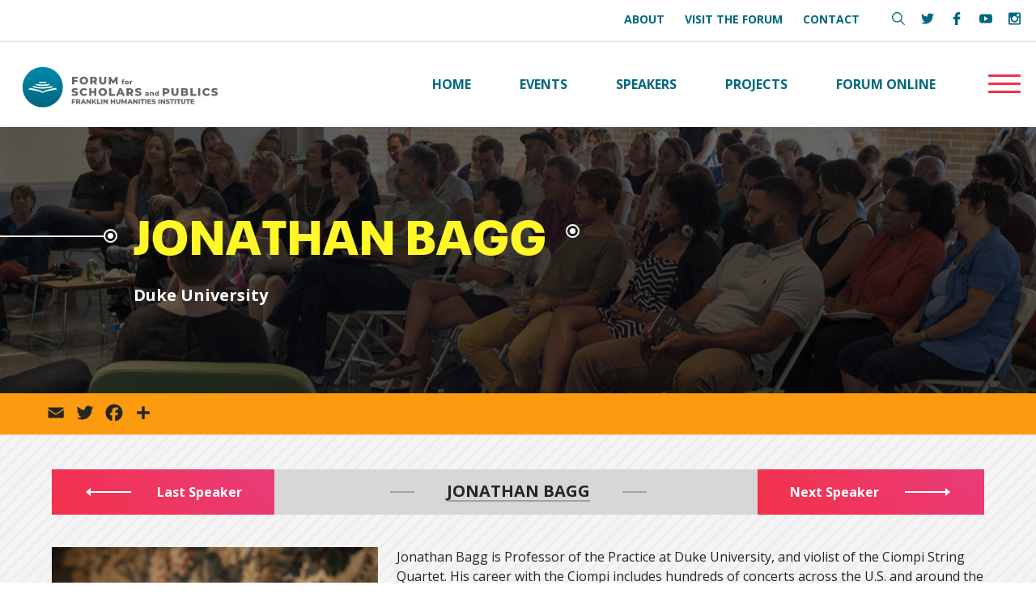

--- FILE ---
content_type: text/css; charset=utf-8
request_url: https://fast.fonts.net/cssapi/6a5978af-6a18-4173-b78e-5fbb638860d8.css
body_size: 451
content:
@import url(/t/1.css?apiType=css&projectid=6a5978af-6a18-4173-b78e-5fbb638860d8);
@font-face{
font-family:"Neue Plak W01 Bold";
src:url("/dv2/14/25fece28-2138-4d24-8f30-2dc150ca0c30.woff2?[base64]&projectId=6a5978af-6a18-4173-b78e-5fbb638860d8") format("woff2"),url("/dv2/3/50e20747-d34d-40a8-a0bc-83fa440e9b1f.woff?[base64]&projectId=6a5978af-6a18-4173-b78e-5fbb638860d8") format("woff");
}
@font-face{
font-family:"Neue Plak W01 Black";
src:url("/dv2/14/9f8e632b-863f-4aa3-b97d-ad3abad6dc93.woff2?[base64]&projectId=6a5978af-6a18-4173-b78e-5fbb638860d8") format("woff2"),url("/dv2/3/6941961a-f4ea-406d-a3c4-cb3447ab7fec.woff?[base64]&projectId=6a5978af-6a18-4173-b78e-5fbb638860d8") format("woff");
}


--- FILE ---
content_type: text/css
request_url: https://fsp.duke.edu/wp-content/themes/fsp/style.css
body_size: 25120
content:
/*
Theme Name: Forum for Scholars and Publics at Duke University
Theme URI: https://fsp.duke.edu
Description: A custom WordPress theme for Forum for Scholars and Publics at Duke University.
Version: 0.1
Author: Kompleks Creative
Author URI: https://komplekscreative.com
Tags:  
License: 
License URI: 
*/
html, body, h1, h2, h3, h4, h5, h6, ul, ol, li, button, p, blockquote {
    margin: 0px;
    padding: 0px;
}

a, #feat-slider .mec-event-title a:hover {
    text-decoration: none;
}

body#generic .uabb-hotspot-tooltip-content {
	background: #006880;
	color:white;
	    font-family: 'Open Sans', sans-serif;
    font-size: 14px;
    line-height: 18px;
    font-weight: 600;

}
body#generic .uabb-modal-text {
	padding:40px;
}
body#generic .uabb-close-icon {
    color: #fff728;
    width: 30px;
    height: 30px;
    font-size: 30px;
	transition: all .3s ease-in-out;
    line-height: 30px;
}

@media (min-width:1000px) {
	body#generic .uabb-close-icon:hover {
		color:white;
	}
}
body#generic .uabb-modal .uabb-content p a, body#generic .uabb-modal .uabb-content li a {
	    color: #fff728;
    font-weight: bold;
}
body#generic .uabb-modal .uabb-content p a:hover, body#generic .uabb-modal .uabb-content li a:hover, body#generic .uabb-modal .uabb-content h5 {
	color:#fff;
}

body#generic .uabb-modal .uabb-content h3 span:after{
	display:none;
}

body#generic .uabb-modal .uabb-content  h4 {
	color: #fff728;
}
body#generic .uabb-modal .uabb-content h2 {
	    font-size: 48px;
    line-height: 54px;
    color: #fff728;
}
body#generic .uabb-modal .uabb-content h3 {
	margin-bottom:3px;
	    color: #fff;
}
body#generic .uabb-modal .uabb-content {
    width: 50%;
    max-width: 100%;
    border-radius: 0px;
    background: rgb(0,142,170);
    background: -moz-linear-gradient(top, rgba(0,142,170,1) 0%, rgba(0,104,128,1) 100%);
    background: -webkit-linear-gradient(top, rgba(0,142,170,1) 0%,rgba(0,104,128,1) 100%);
    background: linear-gradient(to bottom, rgba(0,142,170,1) 0%,rgba(0,104,128,1) 100%);
    filter: progid:DXImageTransform.Microsoft.gradient( startColorstr='#008eaa', endColorstr='#006880',GradientType=0 );
    color: white;
}
body#generic .uabb-modal .uabb-content img {
	max-width:100%;
	width:auto;
	height:auto;
}

body#generic a.uabb-button.uabb-trigger {
	    display: inline-block;
    margin-top: 30px;
    border-radius: 25px;
	overflow:visible;
    margin-left: 10px;
    padding-right: 80px;
    position: relative;
    letter-spacing: 1px;
    box-sizing: border-box;
    padding: 12px 80px 12px 24px;
    font-size: 18px;
    line-height: 20px;
    border: none;
    background: rgb(243,49,73);
    background: -moz-linear-gradient(45deg, rgba(243,49,73,1) 1%, rgba(233,60,123,1) 100%);
    background: -webkit-linear-gradient(45deg, rgba(243,49,73,1) 1%,rgba(233,60,123,1) 100%);
    background: linear-gradient(45deg, rgba(243,49,73,1) 1%,rgba(233,60,123,1) 100%);
    filter: progid:DXImageTransform.Microsoft.gradient( startColorstr='#f33149', endColorstr='#e93c7b',GradientType=1 );
    font-family: 'Open Sans', sans-serif;
    text-transform: uppercase;
    font-weight: bold;
}
body#generic a.uabb-button.uabb-trigger:after {
	    width: calc(100% + 16px);
    height: calc(100% + 16px);
    box-sizing: border-box;
	    border-radius: 35px;
	    content: '';
	left: -8px;
	    border: 2px solid black;
    top: -8px;
    position: absolute;
}
body#generic .uabb-tooltip-top .uabb-hotspot-tooltip-content::after {
	border-top-color: #006880;
}
a, svg, button, #main-nav ul li a:after, body#home .new-nav .slick-arrow span:before, span.learnmore, span.fl-button-text, #top-nav,#bottom-nav, header, span.btn-circle, .user span, .tweet-c .user .t-icon, button.register a span.arrow, #upevents .mec-owl-carousel .owl-nav button.owl-prev span:before, #upevents .mec-owl-carousel .owl-nav button.owl-next span:before, #past-events .mec-event-grid-clean .mec-event-article button.hover, #upevents .custom-btn span, #upevents .custom-btn,  #upevents .custom-btn span:before, #news-updates .news-post h4, #videos.section .slick-arrow span:before, #videos.section .slick-arrow span, #deco-container, #upevents .mec-event-carousel-type1 .mec-event-carousel-content button.register:after, #videos.section .vid-nav .slide.vid-img:after, #overlay-menu, #share-wrap .addtoany_shortcode svg, #share-wrap .addtoany_shortcode svg path, #share-wrap .addtoany_shortcode polygon, body.single-speak #related .event-box .overlay, span.btn .arrow, body.projects-landing .project-box .proj-info h3, a.arrow-btn .arrow, body.speakers-landing #speak-land-wrap .project-box .proj-info, #blog-sidebar h4.archive-title, #search-overlay, .deco-container, #feat-slider .owl-nav button span:before, #feat-slider .owl-nav button span, #desktop-cal.new .mec-yearly-view-wrap .mec-yearly-title-sec .arrow, #desktop-cal.new .mec-event-list-standard .mec-topsec a.mec-booking-button , #desktop-cal.new .mec-calendar .mec-calendar-side .mec-previous-month .arrow, #desktop-cal.new .mec-calendar .mec-calendar-side .mec-next-month .arrow{
    transition: all .3s ease-in-out;
}
body.blog-landing.projects-landing .project-box .proj-info h4 + p {
	display:none;
}
header {
	position: fixed;
    z-index: 999;
    background-color: white;
    width: 100%;
    top: 0px;
    left: 0px;
}



#feat-slider .mec-slider-t1 {
    max-width: 78%;
}

#generic-content.event-section .header .line.small-line {
	width:15.5%;
}

#generic-content.event-section .header {
	margin-bottom:20px;
}

#generic-content.event-section .header h3 {
	margin-bottom:0px;
}

#feat-slider .mec-event-grid-modern .mec-event-footer {
    height: auto;
    padding: 0px;
    margin: 0px 0px 50px 30px;
}

#feat-slider .image-wrap {
	position: relative;
    width: 50%;
    height: 100%;
    float: right;
    margin: 0;
    overflow: hidden;
}

#feat-slider .mec-slider-t1  .image-wrap .mec-slider-t1-img {
	width:100%;
	float:none;
}

.circle-plus {
    height: 30px;
    width: 30px;
    /* font-size: 1em; */
    opacity: 1;
    position: absolute;
    right: -60px;
    top: 12px;
    cursor: pointer;
}

.circle-plus .circle {
    position: relative;
    width: 30px;
    height: 30px;
    /* border-radius: 100%; */
}



.circle-plus .circle .horizontal {
    width: 23px;
    height: 4px;
    margin-left: -11px;
    margin-top: -3px;
}

.circle-plus .circle .horizontal, .circle-plus .circle .vertical {
	position: absolute;
    background-color: #fff728;
	top: 50%;
	left: 50%;
}

.closed .horizontal {
    transition: all 0.5s ease-in-out;
    transform: rotate(-90deg);
    opacity: 1;

}

.circle-plus .circle .vertical {
    width: 4px;
    height: 23px;
    left: 50%;
    margin-left: -1px;
    margin-top: -13px;
}

.closed .vertical {
    transition: all 0.5s ease-in-out;
    transform: rotate(-90deg);
}

.circle-plus:hover .circle .horizontal, .circle-plus:hover .circle .vertical {
    background-color: white;
}

.opened .vertical {
    transition: all 0.5s ease-in-out;
    transform: rotate(90deg);
}

.opened, .opened .vertical {
    opacity: 1;
}

nav#overlay-nav ul#menu-overlay-menu > li > a > span.has-children {
    position: relative;
}

.opened .horizontal {
    transition: all 0.5s ease-in-out;
    transform: rotate(90deg);
    opacity: 0;
}

nav#overlay-nav ul#menu-overlay-menu li ul.sub-menu {
    display: none;
    margin: 20px 0px 30px 0px;
}

div.gallery {
    display: flex;
    flex-wrap: wrap;
}

div.gallery .gallery-item {
	overflow: hidden;
}

div.gallery .gallery-item .gallery-icon, div.gallery .gallery-item img {
	height:100%;
}

div.gallery .gallery-item .gallery-icon {
    margin-right:15px;
}
div.gallery .gallery-item img {
    /* min-width: 100%; */
    width: auto;
    height: auto;
}

div.gallery .gallery-item {
    width:auto !important;
}

div.gallery img {
    border:none !important;
}

.element-invisible {
    position: absolute !important;
    clip: rect(1px, 1px, 1px, 1px);
    overflow: hidden;
    height: 1px;
}

body#generic.speakers-landing {
	background-attachment:fixed !important;
}

#speakers-row, .speaker-wrapper #videos.section {
	margin-top:40px;

}

body.blog-single .fl-row.inner-wrapper.large-image-row {
    margin-bottom: 50px;
    margin-top: 30px;
}

li.viewall a {
	margin-left: 10px;
    letter-spacing: 1px;
}

body.blog-single .fl-row.inner-wrapper .blog-caption {
	margin-top:20px;
}

#speakers-row .project-box .proj-info a.arrow-btn:hover .arrow {
	left:40%;
}

body#generic.blog-single .fl-row.inner-wrapper.blog-wrapper .fl-row-content-wrap, body#generic .easy-footnotes-wrapper {
	max-width: 50vw;
}

body#generic .easy-footnotes-wrapper {
	padding: 0px;
    margin: 0 auto;
    padding-top: 50px;
}

body.event-single #proj-wrap .mec-event-meta h4 {
	font-size: 22px;
    line-height: 28px;
}

#speakers-row .project-box {
	width:50%;
}

#speakers-row .project-box .proj-img {
	width:40%;
}

#speakers-row .project-box .proj-info {
	width: 60%;
    padding: 35px 30px;
    box-sizing: border-box;
}



body.single-speak #hero h1 {
	display:block;
	padding-right:20px;
}

button, #videos.section .vid-nav .slide.vid-img {
	cursor:pointer;
}
#top-social svg {
    width: 16px;
    height: 16px;
}

#top-social a {
    display: block;
    margin-right: 20px;
}

#videos.section .vid-nav .slide.vid-img:after {
	content:'';
}

#videos.section .vid-nav .slide.vid-img:after, .slide-overlay, #past-events .mec-event-grid-clean .mec-event-article:before, body#generic .overlay, #past-events .mec-event-grid-clean a.link, #past-events .envira-gallery-wrap .envira-album-public .envira-gallery-item-inner a button.hover, #past-events .mec-event-grid-clean .mec-event-article button.hover, body.single-speak #related .event-box a.link,  body.speakers-landing #speak-land-wrap .project-box a.link,  body.speakers-landing #speak-land-wrap .project-box button.hover, body.speakers-landing #speak-land-wrap .project-box .proj-box-img:before {
	position:absolute;
	width:100%;
	height:100%;
	top:0;
	left:0;
}

body.single-speak #related .event-box a.link {
	z-index:60;
}

#videos.section .vid-nav .slide.vid-img:not(.slick-current):after {
	background:rgba(0,0,0,.6);
}

#videos.section .vid-nav .slide.vid-img:not(.slick-current):hover:after, #videos.section .vid-nav .slide.vid-img:after, #feat-slider .mec-slider-t1-wrap, #feat-slider .mec-event-grid-modern .mec-event-content {
	background:transparent;
}

#feat-slider .mec-slider-t1 .mec-slider-t1-content {
    background: #006880;
    padding: 30px;
}

#feat-slider .slider-border {
	border: 2px solid white;
    height: 100%;
}



#feat-slider .mec-event-title {
	font-family: 'Neue Plak W01 Bold';
    font-size: 26px;
    letter-spacing: 1px;
    text-transform: uppercase;
    line-height: 32px;
}

#feat-slider .mec-event-title a {
	color:white;
}

#feat-slider .mec-slider-t1-wrap {
	padding:0px;
}
#feat-slider {
	margin-bottom:40px;
}
#main-nav ul li a {
    margin-right: 60px;
    padding: 0px 15px;
    box-sizing: border-box;
    border-radius: 25px;
    position: relative;
    height: 35px;
    display: block;
	font-size:16px;
    line-height: 35px;
}
#main-nav ul li a:after {
    content: '';
    position: absolute;
    width: 100%;
    height: 48px;
    left: -10px;
    top: -8px;
    border: 2px solid transparent;
    border-radius: 35px;
    padding: 0px 8px;
}
#main-nav ul li a:hover:after {
    border: 2px solid #fc9b10;
}
#main-nav ul li a:hover, body#generic form.pp-contact-form a.fl-button, #videos.section ul.slick-dots li.slick-active button, #videos.section ul.slick-dots li:not(.slick-active) button:hover, body#generic #generic-content .heading-container .deco-container  .h-line, body#generic #generic-content  .heading-container .deco-container .circle-box span,#generic-content .fl-row.heading-container h2 span.outer-circle span, #videos.section .deco-container .h-line, #videos.section .deco-container .circle-box span, #videos.section h2 span.outer-circle span, body.blog-single .header .deco-container .h-line, body.blog-single .header .deco-container .circle-box span,body.blog-single .header h1 span.outer-circle span {
    background: #f33149;
}


.qtip-bootstrap {
	display:none !important;
}
body.event-single section#main-content.mec-container {
	width:100%;
	padding:0px;
}

.easy-footnote-margin-adjust {
    position: absolute;
    margin-top: -120px !important;
}

body span.easy-footnote sup {
	font-weight:bold;
	margin-right:2px;
}

a.button.blue, body#generic .fl-module-button.blue.black  a.fl-button {
    background: -moz-linear-gradient(45deg, rgba(0,104,128,1) 0%, rgba(0,142,170,1) 100%);
    background: -webkit-linear-gradient(45deg, rgba(0,104,128,1) 0%,rgba(0,142,170,1) 100%);
    background: linear-gradient(45deg, rgba(0,104,128,1) 0%,rgba(0,142,170,1) 100%);
    filter: progid:DXImageTransform.Microsoft.gradient( startColorstr='#006880', endColorstr='#008eaa',GradientType=1 );
}

a.button, a.button.red, body#generic #hero .wrapper a,body#generic a.fl-button, #form-container #mc_embed_signup .clear, #feat-slider .mec-wrap a.button, #desktop-cal.new .mec-event-list-standard .mec-topsec a.mec-booking-button {
background: rgb(243,49,73); /* Old browsers */
background: -moz-linear-gradient(45deg, rgba(243,49,73,1) 1%, rgba(233,60,123,1) 100%); /* FF3.6-15 */
background: -webkit-linear-gradient(45deg, rgba(243,49,73,1) 1%,rgba(233,60,123,1) 100%); /* Chrome10-25,Safari5.1-6 */
background: linear-gradient(45deg, rgba(243,49,73,1) 1%,rgba(233,60,123,1) 100%); /* W3C, IE10+, FF16+, Chrome26+, Opera12+, Safari7+ */
filter: progid:DXImageTransform.Microsoft.gradient( startColorstr='#f33149', endColorstr='#e93c7b',GradientType=1 ); /* IE6-9 fallback on horizontal gradient */
}
#top-nav-items ul li a:hover,.user a[data-scribe="element:user_link"]:hover span[data-scribe="element:screen_name"], #news-updates .news-post h4 a:hover, #videos.section .header h2, body#generic h2, #callout-row #inner h2, body#generic .header-row2 .fl-col-group .fl-col.heading-text-col h3, body main h3, .fl-rich-text p a:hover, body.projects-landing .project-box .proj-info h3 a:hover, body.projects-landing .project-box .proj-info p a:hover, .pagination a:hover, #project-info p a:hover, body.single-speak #generic-content #related h3, .speaker-wrapper p a:hover, body.blog-single .section-head h1, body#generic.blog-single #post-intro h2 a:hover, body.projects-landing .project-box .proj-info h4 a:hover, body.projects-landing .project-box .proj-info p a:hover, .event-section .mec-calendar.mec-event-calendar-classic .mec-selected-day, body#generic.speakers-landing .filter ul li a.active:hover, body#generic .easy-footnotes-wrapper a:hover, body#generic .fl-rich-text span.easy-footnote a, body #ajaxsearchprores1_1 .results .item .asp_content h3 a:hover, #generic-content ul li a:hover, body #generic-content ol li a:hover, body#generic .fl-rich-text h6 a  {
    color: #f33149;
}

body#generic .fl-module img {
    max-width: 100%;
    height: auto;
}

body#generic .fl-photo-caption-below {
    text-overflow: unset;
    white-space: pre-wrap;
    text-align: left;
    overflow: visible;
}

#news-updates .news-post h4:hover, body.projects-landing .project-box .proj-info h3:hover {
	border-bottom:2px solid #f33149;
}
#top-social a:hover svg, .tweet-c .user .t-icon svg {
    fill: #f33149;
}
#top-social a:last-child {
    margin-right: 0px;
}
.flex, nav#main-nav ul, ul.slick-dots, .slick-initialized .slick-slide.flex, body#generic #hero h1, #generic-content .fl-row.heading-container h2, body#generic .callout-col-text h2, body #overlay-wrap .nav-column2 h2, body #overlay-wrap .nav-column2, #tweet-wrap ul li .tweet-c, #tweet-wrap .user, #top-social, #callout-row #inner h2, #upevents .mec-owl-crousel-skin-type1 .owl-item .mec-event-article, #top-nav-items ul, #top-nav .head-wrapper, #top-nav, #bottom-nav, #upevents .mec-owl-carousel .owl-nav button.owl-prev, #upevents .mec-owl-carousel .owl-nav button.owl-next, #past-events .mec-event-grid-clean .mec-event-article, #upevents .mec-owl-carousel .owl-nav button.owl-prev span, #upevents .mec-owl-carousel .owl-nav button.owl-next span, body#generic .header-row2 .fl-col-group,  a.button span.btn-circle, body#generic #hero .wrapper a span.btn-circle, #form-container #mc_embed_signup .clear span.btn-circle, footer #foot-nav ul, #tweet-wrap ul, #past-events .envira-gallery-wrap .envira-album-public .envira-gallery-item-inner a button.hover, #past-events .mec-event-grid-clean .mec-event-article button.hover, #upevents .custom-btn span, #upevents .custom-btn, body#generic .pp-photo-gallery, #upevents .event-carousel-type1-head .mec-event-date, .event-section .mec-wrap .mec-totalcal-box, .event-section .mec-box-calendar.mec-calendar .mec-calendar-side .mec-previous-month, .event-section .mec-box-calendar.mec-calendar .mec-calendar-side .mec-next-month, .event-section .mec-month-navigator, #feat-slider .owl-nav button span  {
    display:-webkit-box;
  	display:-webkit-flex;
  	display:-ms-flexbox;
   	display: flex;
}
.align-c, ul.slick-dots, body#generic #hero h1, #generic-content .fl-row.heading-container h2, body#generic .callout-col-text h2, body #overlay-wrap .nav-column2 h2, #callout-row #inner h2, #top-nav, #bottom-nav, #upevents .mec-owl-carousel .owl-nav button.owl-prev, #upevents .mec-owl-carousel .owl-nav button.owl-next, #upevents .mec-owl-carousel .owl-nav button.owl-prev span, #upevents .mec-owl-carousel .owl-nav button.owl-next span, body#generic .header-row2 .fl-col-group,  a.button span.btn-circle, body#generic #hero .wrapper a span.btn-circle, #form-container #mc_embed_signup .clear span.btn-circle, #past-events .envira-gallery-wrap .envira-album-public .envira-gallery-item-inner a button.hover, #past-events .mec-event-grid-clean .mec-event-article button.hover, #upevents .custom-btn span, #upevents .custom-btn, #videos.section .slick-arrow, #upevents .event-carousel-type1-head .mec-event-date, .event-section .mec-box-calendar.mec-calendar .mec-calendar-side .mec-previous-month, .event-section .mec-box-calendar.mec-calendar .mec-calendar-side .mec-next-month, .event-section .mec-month-navigator, #feat-slider .owl-nav button span {
    -webkit-box-align: center;
 	 -webkit-align-items: center;
     	 -ms-flex-align: center;
    	 align-items: center;
}

.align-start, #tweet-wrap ul {
	-webkit-box-align: start;
  	-webkit-align-items: flex-start;
     	 -ms-flex-align: start;
         	 align-items: flex-start;
}

#share-bar.about-menu #share-wrap {
	-webkit-box-pack: start;
 	 -webkit-justify-content: flex-start;
    	  -ms-flex-pack: start;
        	  justify-content: flex-start;
}

.pagination a.page-numbers.prev, .pagination a.page-numbers.next, #blog-sidebar .tree-accordion dd span {
	display:block;
}

#blog-sidebar .tree-accordion dd span a,  #blog-sidebar .tree-accordion dt a.active, #blog-sidebar .tree-accordion dt.active a, #blog-sidebar .tree-accordion dt a:hover, #blog-sidebar .tree-accordion dd span {
	color:#111111;
}
#tweet-head span.outer-circle {
	margin-top:10px;
}

.event-section .mec-box-calendar.mec-calendar .mec-calendar-header, .event-section .mec-box-calendar.mec-calendar .mec-calendar-header h2 {
	margin:0px;
}


.event-section .mec-event-calendar-classic .mec-calendar-side .mec-calendar-table {
	min-height:unset;
}


.event-section .mec-box-calendar.mec-calendar .mec-calendar-side .mec-previous-month, .event-section .mec-box-calendar.mec-calendar .mec-calendar-side .mec-next-month {
	font-family: 'Open Sans', sans-serif;
    font-size: 16px;
    line-height: 22px;
    font-weight: 700;
    background-color: #f33149;
    padding: 0px;
    height: 100%;
    border: none;
    box-shadow: none;
    border-radius: 0px;
}

/*
.event-section .mec-month-navigator {
    position: relative;
    height: 56px;
}
*/

#tweet-wrap .user, #twitter-feed .deco-container, .section .header .deco-container  {
	margin-top:25px;
}

#desktop-cal.new .mec-calendar .mec-calendar-side .mec-previous-month, #desktop-cal.new .mec-calendar .mec-calendar-side .mec-next-month {
    background: rgb(243,49,73);
    background: -moz-linear-gradient(45deg, rgba(243,49,73,1) 0%, rgba(233,60,123,1) 100%);
    background: -webkit-linear-gradient(45deg, rgba(243,49,73,1) 0%,rgba(233,60,123,1) 100%);
    background: linear-gradient(45deg, rgba(243,49,73,1) 0%,rgba(233,60,123,1) 100%);
    filter: progid:DXImageTransform.Microsoft.gradient( startColorstr='#f33149', endColorstr='#e93c7b',GradientType=1 );
    color: white;
    font-family: 'Open Sans', sans-serif;
    font-size: 16px;
    /* line-height: 22px; */
    font-weight: 700;
    min-width: unset;
    width: 50%;
    border-radius:0px !important;
}

#desktop-cal .mec-calendar.mec-calendar-weekly .mec-calendar-a-month .mec-previous-month, #desktop-cal .mec-calendar.mec-calendar-weekly .mec-calendar-a-month .mec-next-month {
    margin: 0px;

}

#desktop-cal.new .mec-util-hidden {
    display:none !important;
}

#desktop-cal.new .mec-calendar.mec-calendar-daily .mec-calendar-d-table .mec-daily-view-day.mec-daily-view-day-active, .mec-calendar.mec-calendar-daily .mec-calendar-d-table dl dt.mec-table-d-current {
    font-size: 18px;
    font-weight: 700;
    background: #fafafa;
    color: #006880;
}

#desktop-cal.new .mec-calendar.mec-calendar-daily .mec-calendar-a-month .mec-next-month, #desktop-cal.new .mec-calendar.mec-calendar-daily .mec-calendar-a-month .mec-previous-month, #desktop-cal .mec-calendar.mec-calendar-weekly .mec-calendar-a-month .mec-previous-month, #desktop-cal .mec-calendar.mec-calendar-weekly .mec-calendar-a-month .mec-next-month {
        display: flex;
    align-items: center;
    justify-content: center;
    height: 100%;
    top: 0px;
    background: rgb(243,49,73);
    background: -moz-linear-gradient(45deg, rgba(243,49,73,1) 0%, rgba(233,60,123,1) 100%);
    background: -webkit-linear-gradient(45deg, rgba(243,49,73,1) 0%,rgba(233,60,123,1) 100%);
    background: linear-gradient(45deg, rgba(243,49,73,1) 0%,rgba(233,60,123,1) 100%);
    filter: progid:DXImageTransform.Microsoft.gradient( startColorstr='#f33149', endColorstr='#e93c7b',GradientType=1 );
    color: white;
    border: none;
    border-radius: 0px !important;
    transition: all .3s ease-in-out;
}

#desktop-cal.new .mec-calendar.mec-calendar-daily .mec-calendar-a-month .mec-next-month, #desktop-cal.new .mec-calendar.mec-calendar-daily .mec-calendar-a-month .mec-previous-month {
    margin-top:0px;
}

#desktop-cal .mec-calendar.mec-calendar-daily .mec-calendar-a-month h4 {
        font-family: 'Neue Plak W01 Black';
    text-transform: uppercase;
    letter-spacing: 1px;
    padding: 15px;
    color: #252525;
}
#desktop-cal .mec-calendar.mec-calendar-weekly .mec-calendar-a-month .mec-next-month {
    right:0px;
}

#desktop-cal .mec-calendar.mec-calendar-daily .mec-calendar-d-top {
        padding: 15px 0;
}
#desktop-cal .mec-calendar.mec-calendar-weekly .mec-calendar-a-month .mec-previous-month {
    left:0px;
}
.mec-calendar.mec-calendar-daily .mec-next-month, .mec-calendar.mec-calendar-daily .mec-previous-month {
    z-index:300;
}

#desktop-cal.new .mec-calendar.mec-calendar-daily .mec-calendar-d-top .mec-next-month:after, #desktop-cal.new .mec-calendar.mec-calendar-daily .mec-calendar-d-top .mec-previous-month:after {
    content: '';
    position: absolute;
    border-radius: 50%;
    width: 57px;
    height: 57px;
    border: 2px solid #fc9b10;
    left: -6px;
    top: -6px;
    transition: all .3s ease-in-out;
}

#desktop-cal.new .mec-calendar.mec-calendar-daily .mec-calendar-d-top .mec-next-month:hover:after, #desktop-cal.new .mec-calendar.mec-calendar-daily .mec-calendar-d-top .mec-previous-month:hover:after {
    width: 49px;
    height: 49px;
    left: -2px;
    top: -2px;
}

#desktop-cal.new .mec-calendar.mec-calendar-weekly .mec-event-list-weekly-date {
        color: #006880;
    text-transform: uppercase;
    font-family: 'Open Sans', sans-serif;
    font-size: 13px;
    line-height: 18px;
    margin-bottom: 0px;
    letter-spacing: 2px;
    font-weight: 800;
    text-align: center;
    height: 75px;
}
#desktop-cal.new .mec-calendar .mec-event-article .mec-event-title a {
    text-decoration:none;
}
#desktop-cal .mec-calendar.mec-calendar-weekly .mec-event-list-weekly-date span {
    font-size: 30px;
    line-height: 30px;
    letter-spacing: 0px;
    font-weight: 700;
}
#desktop-cal.new .mec-calendar.mec-calendar-daily .mec-calendar-d-top .mec-next-month, #desktop-cal.new .mec-calendar.mec-calendar-daily .mec-calendar-d-top .mec-previous-month{
        min-width: unset;
    display: flex;
    align-items: center;
    justify-content: center;
    color: white;
        background: #ef355c;
    width: 45px;
    height: 45px;
    border-radius: 50%;
    font-size: 40px;
    font-weight: normal;
    line-height: 0px;
    transition: all .3s ease-in-out;
    border:none;
}
#desktop-cal.new .mec-calendar.mec-calendar-daily .mec-calendar-d-top h2, #desktop-cal.new  .mec-calendar.mec-calendar-daily .mec-calendar-d-top h3 {
    padding: 0px;
    color: #006880;
    font-size: 30px;
    line-height: 36px;
    font-family: 'Neue Plak W01 Black';
    text-transform: uppercase;
    letter-spacing: 1px;
}

#desktop-cal .mec-calendar.mec-calendar-daily .mec-calendar-a-month .mec-month-navigator {
    justify-content: center;
    background: #d7d7d7;
}

#desktop-cal.new .mec-yearly-view-wrap .mec-agenda-event-title a {
        font-family: 'Open Sans', sans-serif;
    font-size: 16px;
    color:#006880;
    font-weight: 700;
}

#desktop-cal.new .mec-yearly-view-wrap .mec-agenda-event-title a:hover, #desktop-cal.new .mec-yearly-view-wrap .mec-agenda-date-wrap i, #desktop-cal.new .mec-yearly-view-wrap .mec-agenda-date-wrap span {
     color:#f33149
}

#desktop-cal.new .mec-calendar .mec-calendar-events-side .mec-table-side-title,#desktop-cal.new .mec-calendar .mec-calendar-events-side .mec-table-side-title span.mec-table-side-day {
    font-family: 'Neue Plak W01 Black';
    text-transform: uppercase;
    letter-spacing: 1px;
    font-size: 22px;
    line-height: 30px;
        font-weight: 700;
}
#desktop-cal.new .mec-yearly-view-wrap .mec-agenda-event-title span.event-color {
    display:none;
}

#desktop-cal.new .mec-yearly-view-wrap .mec-agenda-date-wrap {
    font-family: 'Open Sans', sans-serif !important;
    font-weight: bold;
    text-transform: uppercase;
}
#desktop-cal.new .mec-calendar .mec-calendar-events-side .mec-table-side-title span.mec-table-side-day {
        width: auto;
    height: auto;
    margin: 0px;
    position: relative;
    text-align: center;
    line-height: auto;
    border: none;
    padding: 0;
    color:#f33149
}

#desktop-cal.new .mec-yearly-view-wrap .mec-yearly-agenda-sec {
        background: #f4f4f4;
}

#desktop-cal.new .mec-calendar .mec-event-article .mec-event-title {
    font-size: 18px;
    padding: 0;
    margin: 10px 0 5px;
    font-weight: 700;
    text-transform: uppercase;
    font-family: 'Open Sans', sans-serif;
    letter-spacing: 0px;
    color: #252525;
    margin-top: 6px;
}

#desktop-cal.new .mec-event-list-standard .mec-event-image {
   
    overflow: hidden;
    display: flex;
    align-items: center;
    justify-content: center;
    width: 33%;
    border: none;
    box-sizing: border-box;
    padding: 0px;
    /* height: 100%; */
    position: relative;
}

#desktop-cal.new .mec-event-list-standard .mec-topsec {
    display:flex;
}
#desktop-cal.new .mec-event-list-standard .mec-topsec .col-md-6 {
    width:auto;
        background: #d7d7d7;
    padding: 60px 60px 70px 35px;
    box-sizing: border-box;
    flex:1;
}
/*
#desktop-cal.new .mec-event-list-standard .mec-event-image {
    height: 255px;
    width: 255px;

    width: 100%;
    height: 100%;
}
*/
#desktop-cal.new .mec-event-list-standard .mec-event-date-carousel {
    top: 0;
    left: 50px;
    width: auto;
    padding: 30px 10px 10px 10px;
    font-size: unset;
    background: white;
    height: auto;
    position: absolute;
    color: #006880;
}

#desktop-cal.new .mec-event-list-standard .mec-event-date-carousel h6.month {
    font-size: 13px;
    line-height: 18px;
    margin-bottom: 0px;
    letter-spacing: 2px;
    font-weight: 800;
    text-align: center;
    text-transform: uppercase;
    font-family: 'Open Sans', sans-serif;
    color: #006880;
}
#desktop-cal.new .mec-event-list-standard .mec-event-date-carousel h6.day {
        font-size: 30px;
    line-height: 30px;
    letter-spacing: 0px;
    text-transform: uppercase;
    font-family: 'Open Sans', sans-serif;
    font-weight: 700;
    color: #006880;
    margin-bottom: 0px;
}
#desktop-cal.new .mec-event-list-standard  .mec-event-image  img, #desktop-cal.new .mec-event-list-standard .mec-event-title .event-color {
    display:none;
}
#desktop-cal.new .mec-calendar .mec-event-article .mec-event-title,#desktop-cal.new .mec-calendar .mec-event-article .mec-event-title a {
        color: #006880;
}

#desktop-cal.new .mec-calendar .mec-event-article .mec-event-title a:hover {
    color:#f33149;
}
#desktop-cal.new .mec-calendar .mec-event-article .mec-event-detail, #desktop-cal.new .mec-calendar .mec-event-article .mec-event-time, #desktop-cal.new .mec-calendar.mec-calendar-daily .mec-today-container .mec-today-count, #desktop-cal.new .mec-calendar.mec-calendar-daily .mec-calendar-d-table .mec-daily-view-day {
        font-family: 'Open Sans', sans-serif;
}

#desktop-cal.new .mec-event-list-standard .mec-event-title {
    border-bottom: 2px solid #006880;
    padding-bottom: 15px;
    margin-bottom: 15px;
    letter-spacing: 1px;
    font-family: 'Neue Plak W01 Bold';
    font-size: 30px;
    line-height: 36px;
    text-transform: uppercase;
    transition: all .3s ease-in-out;
}

#desktop-cal.new .mec-event-list-standard .mec-event-content .time .mec-time-details, #desktop-cal.new .mec-event-list-standard .mec-event-content .mec-venue-details{
        font-size: 14px;
    line-height: 20px;
    color: #006880;
    text-transform: uppercase;
    font-family: 'Open Sans', sans-serif;
    font-weight: bold;
}
#desktop-cal.new .mec-event-list-standard .mec-event-content .mec-event-description {
    font-size: 24px;
    line-height: 30px;
    text-transform: none;
    margin-bottom: 15px;
    color: #006880;
    font-family: 'Open Sans', sans-serif;
}
#desktop-cal.new .mec-event-list-standard .mec-event-title a {
        color: #006880;
}
#desktop-cal.new .mec-calendar .mec-event-article .mec-event-image img{
        width: 100%;
    height: auto;
}

#desktop-cal.new .mec-calendar .mec-event-article .mec-event-detail, #desktop-cal.new .mec-calendar .mec-event-article .mec-event-time {
        font-size: 14px;
    line-height: 20px;
        color:#252525;
}

#desktop-cal.new .mec-event-list-standard .mec-month-divider span {
    color: #f33149;
    font-size: 28px;
    line-height: 33px;
    border-bottom: 4px solid #d7d7d7;
}

#desktop-cal.new .mec-event-list-standard .mec-month-divider span:before {
        border-bottom: 4px solid #f33149;
}

#desktop-cal.new .mec-calendar.mec-calendar-daily .mec-calendar-d-table .mec-daily-view-day.mec-has-event {
    color: #006880;
}
#desktop-cal.new .mec-calendar.mec-calendar-daily .mec-today-container .mec-today-count {
    color: #f33149;
    font-weight: bold;
    text-transform: uppercase;
}
#desktop-cal.new .mec-yearly-view-wrap .mec-yearly-title-sec .mec-next-year i, #desktop-cal.new .mec-yearly-view-wrap .mec-yearly-title-sec .mec-previous-year i {
    color:white;
    font-weight: bold;
}


#desktop-cal.new .mec-yearly-view-wrap .mec-yearly-title-sec .mec-next-year, #desktop-cal.new  .mec-yearly-view-wrap .mec-yearly-title-sec .mec-previous-year {
    position: absolute;
    top: 0px;
    margin-top: 0px;
    min-width: 30px;
    height: 100%;
    /* line-height: 30px; */
    padding: 0 8px;
    text-align: center;
    background: #fff;
    color: #666;
    font-size: 14px;
    border: none;
    border-radius: 2px;
    box-shadow: none;
    transition: all .33s ease;
    cursor: pointer;
    background: rgb(243,49,73);
    background: -moz-linear-gradient(45deg, rgba(243,49,73,1) 0%, rgba(233,60,123,1) 100%);
    background: -webkit-linear-gradient(45deg, rgba(243,49,73,1) 0%,rgba(233,60,123,1) 100%);
    background: linear-gradient(45deg, rgba(243,49,73,1) 0%,rgba(233,60,123,1) 100%);
    filter: progid:DXImageTransform.Microsoft.gradient( startColorstr='#f33149', endColorstr='#e93c7b',GradientType=1 );
    color: white;
    font-family: 'Open Sans', sans-serif;
    font-size: 16px;
    /* line-height: 22px; */
    font-weight: 700;
    min-width: unset;
    /* width: 50%; */
    border-radius: 0px !important;
    display: flex;
    align-items: center;
    width: auto;
    justify-content: center;
}

#desktop-cal.new .mec-yearly-view-wrap .mec-yearly-title-sec {
    position: relative;
    padding: 0px;
    text-align: center;
    border-bottom: none;
    box-shadow: none;
    background: #d7d7d7;
}

#desktop-cal.new .mec-yearly-view-wrap .mec-yearly-title-sec .mec-next-year {
    left: auto;
    right: 0px;
    padding-left: 40px;
    padding-right:120px;
}

#desktop-cal.new .mec-yearly-view-wrap .mec-yearly-title-sec .mec-previous-year {
    right: auto;
    left: 0px;
    padding-right: 40px;
        padding-left: 120px;
}
#desktop-cal.new .mec-calendar .mec-calendar-row dt.mec-has-event:hover:after {
    background:white;
}
#desktop-cal.new .mec-calendar .mec-event-article .mec-event-time {
    margin: 0;

    font-weight: bold;
    text-transform: uppercase;

}

body#generic #desktop-cal.new .mec-yearly-title-sec h2 {
    color: #252525;
    padding: 15px 0px;
}
#desktop-cal.new .mec-yearly-view-wrap .mec-yearly-title-sec {
    position: relative;
    padding: 0px;
    text-align: center;
    border-bottom: none;
    box-shadow: none;
    background: #d7d7d7;
}

#desktop-cal.new .mec-calendar .mec-event-article .mec-event-image {
    width:75px;
}

#desktop-cal.new .mec-calendar .mec-calendar-table dt {
    border: .5px solid #eaeaea;
    border-radius: 0px;
    font-family: 'Neue Plak W01 Black';
}

#desktop-cal.new .mec-calendar .mec-has-event:after {
    background-color: #fc9b10;
}
#desktop-cal.new .mec-calendar .mec-selected-day, #desktop-cal.new .mec-calendar .mec-selected-day:hover, #desktop-cal.new .mec-calendar .mec-calendar-row dt.mec-has-event:hover {
        background: #006880;
    color: #fff;
    border-radius: 0px;
}
#desktop-cal.new .mec-calendar .mec-calendar-header {
    margin-top: 35px;
}
#desktop-cal.new  .mec-month-navigator {
    background:transparent;
}

body#generic #desktop-cal.new .mec-calendar-header h2 {
    margin: 0px;
    padding: 0px;
    color: #006880;
    font-size: 30px;
    line-height: 36px;
}

#twitter-feed .deco-container .h-line, .section .header .deco-container .h-line, #callout-row .side .deco-container .h-line  {
	width: 100%;
}

#upevents .mec-event-carousel-type1 .mec-event-carousel-content, #twitter-feed .deco-container .h-line, body:not(.single-blog) .section .header .deco-container .h-line, #callout-row .side .deco-container .h-line, body#generic .header-row2 .fl-col-group .fl-col.line.large-line, .header .line.big-line, footer .column2.column, body#generic .fl-rich-text blockquote .quote-container .line, #speaker-content #blockquote .quote-container .line {
	-webkit-box-flex: 1;
  	-webkit-flex: 1;
    -ms-flex: 1;
	 flex: 1;

}
body #overlay-wrap .nav-column2, #upevents .mec-event-carousel-type1 .mec-event-carousel-content, #upevents .mec-owl-crousel-skin-type1 .owl-item .mec-event-article, #past-events .envira-gallery-wrap .envira-album-public .envira-gallery-item-inner a button.hover .wrap, #past-events .mec-event-grid-clean .mec-event-article button.hover .wrap, .flex-col, body.speakers-landing #speak-land-wrap .project-box button.hover .wrap, body.speakers-landing #speak-land-wrap .project-box .proj-box-img,  #feat-slider .slider-border{
	-webkit-box-orient: vertical;
  	-webkit-box-direction: normal;
 	 -webkit-flex-direction: column;
      	-ms-flex-direction: column;
             flex-direction: column;

}

#tweet-wrap ul li .tweet-c, body.speakers-landing .speaker-archive {
	 -webkit-box-orient:vertical;
  	-webkit-box-direction:reverse;
  	-webkit-flex-direction:column-reverse;
    	  -ms-flex-direction:column-reverse;
         	 flex-direction:column-reverse;
}

#tweet-wrap .user {
	  -webkit-box-orient: horizontal;
 	 -webkit-box-direction: reverse;
  	-webkit-flex-direction: row-reverse;
     	 -ms-flex-direction: row-reverse;
         	 flex-direction: row-reverse;
}


#upevents .mec-event-carousel-type1 .mec-event-carousel-content button.register {
	margin:0px;
	background: transparent;
    padding: 15px 30px;
    text-align: left;
}




#upevents .mec-event-carousel-type1 .mec-event-carousel-content button.register:after {
	content:'';
	background: #ed3766;
	width:100%;
	position:absolute;
	z-index:10;
	left:0;
	bottom:0;
	height:0px;
}

#upevents .mec-event-carousel-type1 .mec-event-carousel-content button.register:hover:after, #upevents .mec-event-carousel-type1 .mec-event-carousel-content button.register.hover:after, #upevents .mec-owl-crousel-skin-type1 .owl-item .mec-event-article {
	height:100%;
}

#upevents .mec-event-carousel-type1 .mec-event-carousel-content button.register a, #videos.section .vid-nav .slide.vid-img, #overlay-wrap, #overlay-nav, #past-events .mec-event-image, #speakers-row .project-box .proj-info a.arrow-btn {
	position:relative;
	z-index:100;
}

#upevents .mec-event-carousel-type1 .mec-event-carousel-content button.register:hover span.arrow, #upevents .mec-event-carousel-type1 .mec-event-carousel-content button.register.hover span.arrow {
	left:76%;
}

.just-c, ul.slick-dots, #bottom-nav, body#home .block, body#home .new-nav .slick-arrow span:not(.sr), #past-events .envira-gallery-wrap .envira-album-public .envira-gallery-item-inner a button.hover span, #past-events .mec-event-grid-clean .mec-event-article button.hover span, #circle-box, .circle-box, #upevents .mec-owl-carousel .owl-nav button.owl-prev, #upevents .mec-owl-carousel .owl-nav button.owl-next, #upevents .mec-owl-carousel .owl-nav button.owl-prev span, #upevents .mec-owl-carousel .owl-nav button.owl-next span,  a.button span.btn-circle, body#generic #hero .wrapper a span.btn-circle, #form-container #mc_embed_signup .clear span.btn-circle, body#home .slide .slide-wrap h1:last-of-type:after, #past-events .envira-gallery-wrap .envira-album-public .envira-gallery-item-inner a button.hover, #past-events .mec-event-grid-clean .mec-event-article button.hover, #upevents .custom-btn span, #upevents .custom-btn, #videos.section .slick-arrow span, #videos.section .slick-arrow, #upevents .event-carousel-type1-head .mec-event-date, #feat-slider .owl-nav button span {
	 -webkit-box-pack: center;
 	 -webkit-justify-content: center;
      	-ms-flex-pack: center;
      	 justify-content: center;
}

img.project-img {
	display:block;
}

body#generic.blog-single #hero {
	height:280px;
}

body #generic-content img.alignleft, body#generic .fl-rich-text .wp-caption.alignleft, body #generic-content .wp-caption.alignleft {
	float:left;
	margin-right:20px;
	margin-bottom:20px;
}

body #generic-content img.alignright, body#generic .fl-rich-text .wp-caption.alignright, body #generic-content .wp-caption.alignright {
	float:right;
	margin-left:20px;
	margin-bottom:20px;
}

body#generic .fl-rich-text .wp-caption.alignleft, body #generic-content .wp-caption.alignleft {
	margin-right:25px;
}

 body.projects-landing.blog-landing .project-box .proj-info h3:hover a {
    color: #f33149;
}

body#generic .fl-rich-text .wp-caption.alignright, body #generic-content .wp-caption.alignright {
	margin-left:25px;
}

body.single-proj #speaker-nav, body.event-single #speaker-nav, body.blog-single #speaker-nav, body.projects-landing .pagination {
	height:56px;
}

body.blog-landing.projects-landing .project-box h6.byline {
    margin-bottom:10px;
}

body.event-single #share-wrap .addtoany_shortcode {
	display:inline-block;
}

body.event-single.single-speak #generic-content h3 {
    display:block;
}

body.projects-landing .pagination a {
	font-style:normal;
}

body.event-single #export-btn a.mec-events-button {
	background: transparent;
    border: none;
    padding: 0px;
    margin: 0px;
    font-family: 'Open Sans', sans-serif;
    font-weight: bold;
}

ul.slick-dots {
	padding-top:30px;
}


body#generic.speakers-landing .filter h6 {
	font-weight: normal;
    font-size: 18px;
    text-transform: none;
    text-align: center;
    margin-bottom: 20px;
}
#top-nav-items ul, #top-nav .head-wrapper, #top-nav, body.speakers-landing #speak-land-wrap .project-box .proj-box-img {
    justify-content: flex-end;
}
#bottom-nav .head-wrapper, body #overlay-wrap .nav-column2, #tweet-wrap ul, #tweet-wrap .user, #upevents .mec-event-carousel-type1 .mec-event-carousel-content, #upevents .mec-owl-carousel .owl-nav.disabled, footer #foot-nav ul, #tweet-wrap ul, #news-updates .wrapper, .space-btwn {
     -webkit-box-pack:justify;
  	-webkit-justify-content:space-between;
      	-ms-flex-pack:justify;
	 justify-content: space-between;

}

#projects-btn {
	padding-bottom:80px;
	padding-top:20px;
}
#top-nav-items ul {
    margin-right: 15px;
}
#top-nav-items ul li a {
    font-size: 14px;
    line-height: 18px;
    margin-right: 25px;
}

#top-nav-items ul li a, #main-nav ul li a, body#home .slide .slide-wrap p,  a.button span.learnmore, body#generic #hero h5, body#generic #hero .wrapper a span.learnmore, span.fl-button-text, #form-container #mc_embed_signup input, #upevents .event-carousel-type1-head .mec-event-date-carousel h6.day, p.tweet a, .user a[data-scribe="element:user_link"] span[data-scribe="element:screen_name"], body#generic h5, #speaker-nav a.arrow-btn, .pagination a, #speakers-row .project-box .proj-info a.arrow-btn span.btn-title, .event-section .mec-calendar.mec-event-container-novel dl dt,  #blog-sidebar .tree-accordion dt, #feat-slider .event-grid-modern-head h6.day, #feat-slider .event-grid-modern-head .day, #upevents .event-carousel-type1-head .mec-event-date-carousel .day  {
	 font-weight: 700; 
}



#upevents .mec-owl-carousel .owl-nav button.owl-prev span, #upevents .mec-owl-carousel .owl-nav button.owl-next span, #upevents .custom-btn span, #videos.section .slick-arrow span, #upevents .event-carousel-type1-head .mec-event-date-carousel, #upevents .event-carousel-type1-head .mec-event-date-carousel h6, #upevents .mec-event-carousel-type1 .mec-event-carousel-content button.register a, #upevents .mec-event-description p, body#generic .fl-rich-text h4,body#generic  h5, body#generic .fl-rich-text h6, body#generic .fl-rich-text blockquote p, body#generic .fl-rich-text blockquote h5, body main h4, footer .foot-col.foot-info p, footer .foot-col.foot-info a, footer ul li a, footer, nav#overlay-nav ul.sub-menu li a, body#generic .fl-module.photo-caption-col h6, .fl-rich-text p, .fl-rich-text ol li, .fl-rich-text ul li, #callout-row #inner p, body p, #top-nav-items ul li a, #main-nav ul li a, body#home .slide .slide-wrap p,  a.button span.learnmore, body#generic #hero h5, body#generic #hero .wrapper a span.learnmore, span.fl-button-text, #form-container #mc_embed_signup input, body#generic form.pp-contact-form input[type="text"], body#generic form.pp-contact-form input[type="email"], body#generic form.pp-contact-form textarea, body .pp-success-msg, body .pp-success-msg p, p.tweet, p.tweet a, .user span[data-scribe="element:screen_name"], #upevents .mec-event-carousel-type1 .mec-event-carousel-content button.register a, #upevents .mec-event-description p, footer #foot-nav ul li a, .fl-rich-text p, .fl-rich-text ol li, .fl-rich-text ul li, #callout-row #inner p, body p, #speaker-nav a.arrow-btn, .pagination a, body main h6, body #generic-content ul li, body #generic-content ol li,  a.arrow-btn, .event-section .mec-calendar.mec-event-container-novel dl dt, .event-section .mec-calendar .mec-event-article.mec-single-event-novel h4, body#generic.blog-single #post-intro h2, body#generic .fl-photo-caption-below, #blog-sidebar .tree-accordion a, #blog-sidebar .tree-accordion span, .pagination .numbers .page-numbers.current, #feat-slider .mec-event-detail p, #feat-slider .event-grid-modern-head h6, #upevents .event-carousel-type1-head .mec-event-date-carousel .day, #upevents .event-carousel-type1-head .mec-event-date-carousel .month,  body.blog-landing .project-box .post-date .month,  body.blog-landing .project-box .post-date .day,body#generic .uabb-modal .uabb-content p, body#generic .uabb-modal .uabb-content li   {
	font-family: 'Open Sans', sans-serif;
}
body.blog-landing .project-box .post-date .day {
	font-weight:bold;
}

body#home .slide .slide-wrap p, body#generic #hero h5, header.scroll  #main-nav ul li a, #social-box h5, body#generic a.fl-button span.fl-button-text, footer .foot-col.foot-info p, footer .foot-col.foot-info a, footer ul li a, footer, nav#overlay-nav ul.sub-menu li a, body#generic .callout-col-text .fl-rich-text h4, body#generic .callout-col-text .fl-rich-text p, #past-events .section-head h4, #callout-row #inner p, #callout-row #inner h4, #past-events #event-grid .envira-gallery-wrap .envira-album-title, #past-events .mec-event-grid-clean .mec-event-title, #past-events #event-grid .envira-gallery-wrap .envira-album-title, #past-events .envira-gallery-wrap .envira-album-public .envira-gallery-item-inner a button.hover h5, #past-events .mec-event-grid-clean .mec-event-title, #past-events .mec-event-grid-clean .mec-event-article button.hover h5, #past-events .mec-event-grid-clean .mec-event-title a, #main-nav ul li a:hover, #upevents .mec-event-carousel-type1 .mec-event-carousel-content button.register a, #upevents .mec-event-description p, #upevents .mec-event-carousel-type1 .mec-event-carousel-content h4 a, #past-events .mec-event-grid-clean .mec-event-content, #menu-overlay-menu > li > a, body#home .slide .slide-wrap h1, a.button, body#generic #hero .wrapper a, body#generic a.fl-button, #form-container #mc_embed_signup .clear, body.single-speak #related .event-box h6, body.single-speak #related .event-box p, #speaker-nav a.arrow-btn span, .event-section .mec-calendar .mec-calendar-side .mec-next-month i:before, .event-section .mec-calendar .mec-calendar-side .mec-previous-month i:before, .event-section .mec-box-calendar.mec-calendar .mec-calendar-side .mec-previous-month, .event-section .mec-box-calendar.mec-calendar .mec-calendar-side .mec-next-month, body.event-single #proj-wrap p a, body.event-single #proj-wrap .mec-event-meta h4, body.event-single #proj-wrap .mec-event-meta p, body.event-single #project-info #proj-intro #proj-wrap, .event-section .mec-wrap .mec-totalcal-box i, body.speakers-landing #speak-land-wrap .project-box .proj-info p, body.speakers-landing #speak-land-wrap .project-box  h5, body.event-single #export-btn a.mec-events-button:hover, .pagination a span, #feat-slider .mec-event-detail p  {
	 color: white;
}

#social-box h5 {
    color:white !important;
}

body#home .slide .slide-wrap p, body#generic #hero h5, #tweet-row, #event-grid, #videos.section .wrapper {
	margin-top: 35px;
}
#share-bar.about-menu h6.child a {
	padding: 10px 25px;
    box-sizing: border-box;
    display: block;
}

body#generic .event-section .mec-calendar .mec-event-article.mec-single-event-novel h4 {
	line-height:17px;
	font-size:12px;
}

.tweet-c .user .t-icon svg {
/*	background:url(img/twitterIcon.png) center/contain no-repeat;*/
	width: 20px;
    height: 20px;
    display: block;
	opacity:1;
}




#form-container #mc_embed_signup form {
	PADDING: 0PX;
    MARGIN-TOP: 6PX;
}


#form-container #mc_embed_signup input.email {
	width: 45%;
    margin: 0px;
    padding: 0px 5px 0px 25px;
    border-radius: 0px;
    border: none;
    font-size: 14px;
    line-height: 14px;
    height: 38px;
}


form input::placeholder { /* Chrome, Firefox, Opera, Safari 10.1+ */
  transition: all .3s ease-in-out;
}

form input:-ms-input-placeholder { /* Internet Explorer 10-11 */
 transition: all .3s ease-in-out;
}

form input::-ms-input-placeholder { /* Microsoft Edge */
  transition: all .3s ease-in-out;
}


form textarea::-ms-input-placeholder { /* Microsoft Edge */
  transition: all .3s ease-in-out;
}

form textarea::placeholder { /* Chrome, Firefox, Opera, Safari 10.1+ */
  transition: all .3s ease-in-out;
}


#form-container input::placeholder { /* Chrome, Firefox, Opera, Safari 10.1+ */
  color: #363636;
  opacity: .4; /* Firefox */
}

#form-container input:-ms-input-placeholder { /* Internet Explorer 10-11 */
 color: #363636;
  opacity: .4; /* Firefox */
}

#form-container input::-ms-input-placeholder { /* Microsoft Edge */
  color: #363636;
  opacity: .4; /* Firefox */
}



form input:focus::placeholder { /* Chrome, Firefox, Opera, Safari 10.1+ */
  opacity: 0 !important;
}

form input:focus:-ms-input-placeholder { /* Internet Explorer 10-11 */
  opacity: 0 !important;
}

form input:focus::-ms-input-placeholder { /* Microsoft Edge */
   opacity: 0 !important;
}



form textarea:focus::placeholder { /* Chrome, Firefox, Opera, Safari 10.1+ */
  opacity: 0 !important;
}

form textarea:focus:-ms-input-placeholder { /* Internet Explorer 10-11 */
  opacity: 0 !important;
}

form textarea:focus::-ms-input-placeholder { /* Microsoft Edge */
   opacity: 0 !important;
}

nav#main-nav ul li, #top-nav-items ul li {
	list-style-type:none;
}
body#home .slide .slide-wrap p, body#generic form.pp-contact-form input[type="text"], body#generic form.pp-contact-form input[type="email"], body#generic form.pp-contact-form textarea, body .pp-success-msg, body .pp-success-msg p, #upevents .mec-event-carousel-type1 .mec-event-carousel-content h4, #upevents .mec-event-carousel-type1 .mec-event-carousel-content h4 a, body.single-speak #related .event-box h6, #speakers-row .project-box .proj-info h5  {
    font-size: 18px;
    line-height: 24px;
}
#top-nav-items ul li a, #main-nav ul li a, body#generic .fl-module.photo-caption-col h6, #upevents .event-carousel-type1-head .mec-event-date-carousel h6,  a.button span.learnmore, body#generic #hero .wrapper a span.learnmore, span.fl-button-text, #form-container #mc_embed_signup .clear input, body#generic .fl-rich-text h6, footer .foot-row#signup-form h4, footer #foot-nav ul li a, body#generic .fl-rich-text h4, #menu-overlay-menu > li > a, body main h4, body main h6, #speakers-row .project-box .proj-info a.arrow-btn span.btn-title, .video-copy p strong, body.blog-single .fl-row.inner-wrapper .blog-caption .fl-rich-text p strong, #speakers-row .project-box .proj-info h5, body#generic #nav-title h5, #upevents .event-carousel-type1-head .mec-event-date-carousel .day, #upevents .event-carousel-type1-head .mec-event-date-carousel .month,  body.blog-landing .project-box .post-date .month {
    text-transform: uppercase;
}

p.tweet a:hover, #top-nav-items ul li a, #main-nav ul li a,.user a[data-scribe="element:user_link"] span[data-scribe="element:screen_name"], #upevents .event-carousel-type1-head .mec-event-date-carousel, #upevents .event-carousel-type1-head .mec-event-date-carousel h6, body#generic .fl-rich-text h4,body#generic .fl-rich-text h5, body#generic .fl-rich-text h6, body#generic blockquote p, body#generic .fl-rich-text blockquote h5, body main h4, body#generic .fl-rich-text h3, #news-updates .news-post h4 a, body .pp-success-msg, body .pp-success-msg p, .fl-rich-text p a, #form-container #mc_embed_signup input.email, body#generic h5, #speaker-nav a.arrow-btn strong, body.projects-landing .project-box .proj-info h3 a, body.projects-landing .project-box .proj-info p a, .pagination a, #project-info p a, body main h6, body.single-speak #generic-content h3,.video-copy p strong, .speaker-wrapper p a, body#generic.speakers-landing .filter ul li a, body#generic.blog-single #post-intro h2, body#generic.blog-single #post-intro h2 a, body.projects-landing .project-box .proj-info h4 a, body.projects-landing .project-box .proj-info p a, #blog-sidebar .tree-accordion dt a, #blog-sidebar .tree-accordion dd span a:hover, li.viewall span, body#generic .easy-footnotes-wrapper a, body#generic .fl-rich-text span.easy-footnote a:hover, body #ajaxsearchprores1_1 .results .item .asp_content h3 a, #feat-slider .event-grid-modern-head h6,  body.blog-landing .project-box .post-date .month,  body.blog-landing .project-box .post-date .day, #generic-content ul li a, body #generic-content ol li a, body#generic .fl-rich-text h6 a:hover   {
	color: #006880;
}
.video-copy p strong {
	margin-top: 15px;
    display: block;
    margin-bottom: -5px;
}

body.event-single #proj-wrap .mec-single-event-date, body.event-single #proj-wrap  .mec-single-event-label, body.event-single #proj-wrap  .mec-single-event-location, body.event-single #proj-wrap  .mec-single-event-organizer, body.event-single #proj-wrap  .mec-single-event-time, body.event-single #proj-wrap .mec-event-cost, body.event-single #proj-wrap .mec-event-more-info, body.event-single #proj-wrap .mec-single-event-category {
	background:transparent;
	padding:0px;
}

body.event-single #proj-wrap .mec-event-meta i:before {
    font-size: 20px;
    position: absolute;
    top: 5px;

}

#search-overlay {
    visibility: hidden;
    opacity: 0;
    position: fixed;
    top: 0;
    left: 0;
    width: 100vw;
    height: 100vh;
    z-index: 999;
    background: #006880;
    display: flex;
    align-items: center;
    justify-content: center;
    box-sizing: border-box;
    padding-bottom: 100px;
}

#search-overlay.active {
	visibility:visible;
	opacity:1;
}

#close-search {
    position: absolute;
    top: 30px;
    right: 50px;
}

.sr-only, span.sr {
    position: absolute;
    width: 1px;
    height: 1px;
    padding: 0;
    margin: -1px;
    overflow: hidden;
    clip: rect(0,0,0,0);
    border: 0;
}


#search-container {
    width: 28%;
    margin: 0 auto;
}



#search-overlay #ajaxsearchpro1_1 {
    min-width: 100%;
    border: 2px solid white;
}

#search-overlay #ajaxsearchpro1_1, #search-overlay #ajaxsearchpro1_1 .probox, #search-overlay #ajaxsearchpro1_2 .probox, #search-overlay div.asp_m.asp_m_1 .probox, #search-overlay #ajaxsearchpro1_1 .probox .promagnifier {
    background-image: none;
    background: transparent;
}

#search-overlay #ajaxsearchpro1_1 .probox, #search-overlay #ajaxsearchpro1_2 .probox, #search-overlay div.asp_m.asp_m_1 .probox, #search-overlay #ajaxsearchpro1_1 .probox .promagnifier div.innericon, #search-overlay #ajaxsearchpro1_1 .probox .promagnifier {
    height: 38px;
}

#search-overlay #ajaxsearchpro1_1 .probox .proinput input.orig {
    height: 36px;
    margin: 0 0 0 -4px !important;
    font-size: 14px;
}

#close-search svg {
    fill: white;
    width: 30px;
    cursor: pointer;
}

body.event-single #proj-wrap .mec-event-meta h4 {
	font-weight: 700;
    padding-left: 28px;
}



.event-section .mec-calendar .mec-event-article.mec-single-event-novel h4 {
	color:white !important;
	transition: all .3s ease-in-out;
}

.event-section .mec-calendar .mec-event-article.mec-single-event-novel {
    border-radius: 0px;
}

body.event-single #proj-wrap .mec-event-meta p {
    font-weight: normal;
    padding-left: 28px;
}

body.event-single #proj-wrap .mec-event-meta .mec-single-event-location p, body .video-copy p:last-child {
	margin-bottom:0px;
}


body.event-single #project-info #proj-intro #proj-wrap, .event-section .mec-calendar .mec-event-article.mec-single-event-novel  {
	background: #006880 !important;
}


.event-section .mec-calendar .mec-event-article.mec-single-event-novel:hover {
	background: #f33149 !important;
}

body#generic.single-proj #hero h5, body#generic.event-single #hero h5 {
	margin-top:20px;
}

body#generic.single-proj #hero a.button {
    margin-top: 80px;
}
.head-wrapper {
    max-width: 97%;
    margin: 0 auto;
}

span.sr:before, span.sr:after {
    display:none !important;
}
span.sr {
    position: absolute !important;
    width: 1px  !important;
    height: 1px  !important;
    padding: 0  !important;
    margin: -1px  !important;
    overflow: hidden  !important;
    clip: rect(0,0,0,0)  !important;
    border: 0  !important;
}
#top-nav, #bottom-nav {
    box-sizing: border-box;
}

button#overlay-btn, body#home .block button {
    background: transparent;
	border: none;
}
button#overlay-btn {
    height: 30px;
    position: absolute;
    right: 0px;
    z-index: 999;
    top: 25px;
}

#overlay-menu {
    visibility: hidden;
    opacity: 0;
    position: fixed;
    top: 0;
    left: 0;
    width: 100vw;
    height: 100vh;
	z-index:995;
}
.container, img.project-img {
	width:100%;
}

.overlay-bg {
	z-index:10;
	opacity:.9;
background: rgb(0,142,170); /* Old browsers */
background: -moz-linear-gradient(top, rgba(0,142,170,1) 0%, rgba(0,104,128,1) 100%); /* FF3.6-15 */
background: -webkit-linear-gradient(top, rgba(0,142,170,1) 0%,rgba(0,104,128,1) 100%); /* Chrome10-25,Safari5.1-6 */
background: linear-gradient(to bottom, rgba(0,142,170,1) 0%,rgba(0,104,128,1) 100%); /* W3C, IE10+, FF16+, Chrome26+, Opera12+, Safari7+ */
filter: progid:DXImageTransform.Microsoft.gradient( startColorstr='#008eaa', endColorstr='#006880',GradientType=0 ); /* IE6-9 */
}


.overlay-img, .overlay-bg {
	position:fixed;
	width:100vw;
	height:100vh;
	left:0;
	top:0;
}

.overlay-img {
	
	z-index:6
}
body#generic #overlay-wrap .h-line, body #overlay-wrap .h-line {
    width: 9vw;
}


body #overlay-wrap .deco-container {
	margin-top:45px;
}

#overlay-wrap {
	width:45%;
	padding: 150px 0px;
}

nav#overlay-nav ul li {
    list-style-type: none;
}

nav#overlay-nav {
    width: 55%;
    padding: 100px 0px;
    overflow-y: auto;
}

body #overlay-wrap .nav-column2 {
	padding-left:20px;
}

body #overlay-wrap .nav-column2 h2 span.outer-circle {
	margin-top:11px;
}

#overlay-menu.active {
    visibility: visible;
    opacity: 1;
}

#logo {
	position: relative;
    width: 80px;
	z-index:996;
}

#upevents .custom-btn.owl-next2 {
	right:1.5vw;
}

#upevents .custom-btn.owl-prev2 {
	left:1.5vw;
}

header.scroll #logo, header.active #logo {
	height:80px;
}

nav#main-nav {
	padding-right:60px;
}


#top-nav {
    border-bottom: 2px solid rgba(215,215,215,.5);
    height: 52px;
    padding: 0px;

}



#bottom-nav .head-wrapper, .section-wrapper {
	width:100%;
	position:relative;
}

#bottom-nav {
	height: 105px;
    padding: 0px;
    width: 100%;
}

header.scroll #bottom-nav {
	height:102px;
}

#top-nav .head-wrapper {
	margin:0px 1.5% 0px 0px;
}

header.scroll #top-nav, header.active #top-nav {
    height: 0px;
    overflow: hidden;
    border: none;
}

header:not(.scroll) #scroll-logo, #tweet-wrap .user div[data-scribe="component:author"] a[data-scribe="element:user_link"] > div span:first-child, #upevents .mec-owl-theme .owl-dots, #past-events .mec-event-grid-clean .mec-event-title span.event-color, #upevents .event-carousel-type1-head .mec-event-image img, body#generic .header-row2 .fl-rich-text h3 span:after, #tweet-wrap .user a[data-scribe="element:user_link"], #upevents .event-carousel-type1-head .mec-event-date-carousel:after, #upevents .event-carousel-type1-head .mec-event-date-carousel:before, #past-events .mec-event-grid-clean img, header #logo img#scroll-logo, body #respond.comment-respond, #export-btn.mobile,  body.single-speak #generic-content #related h3:after, p.nocomments, #mobile-cal, body#generic.speakers-landing .filter ul li:nth-last-child(-n+2):before, .mobile-view, a#search2.mobile-search, body div.a2a_full_footer,#desktop-cal.new .mec-calendar .mec-event-article .mec-event-title span.event-color {
	display:none;
	
}
body#generic.speakers-landing .filter ul li.viewall, body#generic.speakers-landing .filter ul {
	padding-left:0px;
}

header #logo #logo-start, header #logo a  {
    width: 270px;
}
header #logo a {
	display:block;
}
.event-section .mec-wrap .mec-totalcal-box {
	border: none;
    background: transparent;
    margin: 0px 0px 40px 0px;
    padding: 0px;
    box-shadow: none;

}
#desktop-cal.new .mec-wrap .mec-totalcal-box {
    margin-bottom: 0px;
    height: 40px;
    align-items: center;
    /* padding: 0px 20px; */
    justify-content: center;
}
#desktop-cal.new .mec-wrap .mec-totalcal-box .mec-totalcal-view span {
    font-family: 'Open Sans', sans-serif;
    font-size: 14px;
    font-weight: 700;
    border: none;
    background: white;
    color: #252525;
    transition: all .3s ease-in-out;
}

#desktop-cal.new .event-section .mec-search-form .mec-text-input-search {
    margin-right:0px;
}

#desktop-cal.new .mec-full-calendar-wrap .mec-search-form .col-md-5 {
    margin-left: 40px;
}
#desktop-cal.new .mec-wrap .mec-totalcal-box .mec-totalcal-view span.mec-totalcalview-selected,#desktop-cal.new .mec-wrap .mec-totalcal-box .mec-totalcal-view span:hover {
    border-color: #f33149;
    background-color: #f33149;
    color: white;
    border: none;
}
#desktop-cal.new .mec-wrap .mec-totalcal-box #mec_search_form_24, #desktop-cal.new .mec-wrap .mec-totalcal-box > .col-md-4 {
            display: flex;
    align-items: flex-end;
}
#desktop-cal.new .mec-wrap .mec-totalcal-box > .col-md-4 {
    padding-right:0px;
}
#desktop-cal.new .mec-wrap .mec-totalcal-box #mec_search_form_24, #desktop-cal.new .mec-wrap .mec-totalcal-box #mec_search_form_24 .col-md-3 {
    /* flex: 1; */
    width: auto;
}

#desktop-cal.new .mec-wrap .mec-totalcal-box #mec_search_form_24 .col-md-3 .mec-date-search {
	display:flex;
}
#desktop-cal.new .mec-wrap .mec-totalcal-box #mec_search_form_24 .col-md-3 .mec-date-search select {
	    width: 150px;
    flex: 1;
}
#desktop-cal.new .mec-wrap .mec-totalcal-box #mec_search_form_24 .col-md-3 .mec-date-search select:last-child {
	    width: 70px;
    flex: unset;
}
#desktop-cal.new .mec-wrap .mec-totalcal-box > .col-md-4 {
    width:auto;
}

#desktop-cal.new .mec-search-form.mec-totalcal-box #mec_search_form_24:first-child{
    display:none;
}

.event-section .mec-wrap .mec-totalcal-box select, .event-section .mec-wrap input[type=search] {
	border: 2px solid #fc9b10;
    box-sizing: border-box;
    font-family: 'Open Sans', sans-serif;
    font-weight: 600;
    text-transform: uppercase;
}

.event-section .mec-search-form .mec-date-search, .event-section .mec-search-form .mec-text-input-search {
	margin-right:60px;
}

.event-section .mec-search-form .mec-date-search, .event-section .mec-search-form .mec-text-input-search, .event-section .mec-search-form .mec-dropdown-wrap  {
	padding:0px;
	flex:1;
}

.event-section .col-md-12.mec-tab-loader {
	    order: 2;
    width: auto;
}
.event-section .mec-search-form .mec-date-search {
    order: 1;
    width: 350px;
    flex: auto;
}

.event-section .mec-search-form .mec-text-input-search {
	order:2;
}

.event-section .mec-search-form .mec-dropdown-wrap {
	order: 3;
}

.event-section .mec-wrap .mec-totalcal-box i {
	background: #fc9b10;
	border: none;
}

header #logo img#scroll-logo {
    width: 80px;
    position: absolute;
    left: 1.5%;
    top: 0;
}

body#home #hero-container .slide {
    margin: 0px .5vw;
    width: 84vw;
}



body#home #hero-container .slide, body#home .block, #videos.section .vid-slider .slide.vid-slide {
	height:70vh;
}

#videos.section .vid-nav .slick-list, #videos.section .vid-nav .slick-track {
	padding:0px !important;

}

body#home #videos.section .wrapper {
	max-width:75vw;
}

#videos.section .vid-slider {
	margin-bottom:20px;
}
body#home #hero-container, body#home .slider {
    width: 100%;
}

#videos.section .vid-nav .slide.vid-img {
    height: 160px;
    margin: 0px 10px;
}

body#home, body#generic:not(.blog-single) {
	background: url(img/stripe-pattern2.jpg) center/16px repeat;
}
body#home #hero-container, body#home #hero-container, body#home .slider, body#home #hero-container .slide, body.projects-landing .project-box .proj-info h3, .pagination {      
    position: relative;
}

.pagination a.next {
	right:0px;
}

.pagination a.prev {
	left:0px;
}
.pagination a.next, .pagination a.prev, body#home .block  {
	position:absolute;
}

.pagination {
	margin:80px 0px 130px 0px;
}
body#home .block {
    width: 5vw;
    background: rgba(252,155, 16, .7);

    top: 0px;
    z-index: 20;
}
body#home .left {
    left: 0px;
}
body#home .right {
    right: 0px;
}

 a.button svg, body#generic #hero .wrapper a svg, #form-container #mc_embed_signup .clear span.btn-circle svg {
    width: 20px;
    height: 18px;
    margin-left: 3px;
}

body#home .block {
    position: absolute;
    width: 6.6vw;
    background: rgba(252,155, 16, .7);
    top: 0px;
    z-index: 20;
}

body #desktop-cal .mec-calendar.mec-event-calendar-classic .mec-selected-day .mec-calendar-novel-selected-day {
    color: #4d4d4d;
    background: transparent;
}
body#home .new-nav .slick-arrow span:not(.sr), #past-events .mec-event-grid-clean .mec-event-article button.hover span:not(.sr), body.speakers-landing #speak-land-wrap .project-box button.hover span:not(.sr) {
    background: white;
    border: none;
    width: 50px;
    height: 50px;
    border-radius: 50%;
    position: relative;
}

body#home .new-nav .slick-arrow span:not(.sr):before,  #past-events .mec-event-grid-clean .mec-event-article button.hover span:not(.sr):before, #videos.section .slick-arrow span:before, body.speakers-landing #speak-land-wrap .project-box button.hover span:before {
    content: '';
    position: absolute;
    width: 60px;
    height: 60px;
    border: 2px solid #fff728;
    border-radius: 50%;
}

body#home .new-nav .slick-arrow span:not(.sr):before, body.speakers-landing #speak-land-wrap .project-box button.hover span:before {
	left:-7px;
	top:-7px;
}

body.speakers-landing #speak-land-wrap .project-box button.hover {
	border:none;
}


#past-events .mec-event-grid-clean .mec-event-article button.hover span:before {
	left:-5px;
	top:-5px;
}

.slide-overlay {
	z-index:5;
/* Permalink - use to edit and share this gradient: http://colorzilla.com/gradient-editor/#000000+6,000000+84&0.55+0,0+76 */
background: -moz-linear-gradient(45deg, rgba(0,0,0,0.6) 0%,rgba(0,0,0,0.7) 6%,rgba(0,0,0,0) 76%,rgba(0,0,0,0) 84%); /* FF3.6-15 */
background: -webkit-linear-gradient(45deg, rgba(0,0,0,0.6) 0%,rgba(0,0,0,0.7) 6%,rgba(0,0,0,0) 76%,rgba(0,0,0,0) 84%); /* Chrome10-25,Safari5.1-6 */
background: linear-gradient(45deg, rgba(0,0,0,0.6) 0%,rgba(0,0,0,0.7) 6%,rgba(0,0,0,0) 76%,rgba(0,0,0,0) 84%);
filter: progid:DXImageTransform.Microsoft.gradient( startColorstr='#8c000000', endColorstr='#00000000',GradientType=1 ); /* IE6-9 fallback on horizontal gradient */
}

body#home .slide .slide-wrap {
    position: relative;
    z-index: 20;
    padding-left: 8vw;
    width: 45%;
}

#deco-container, #hero-container .deco-container {
	position: absolute;
    left: 8vw;
    width: 8vw;
    top: 41%;
    z-index: 990;
}

#hero-container .deco-container {
    top: 105px;
    left: 0;
}

#h-line, .h-line {
	height: 2px;
    background: white;
    width: 6vw;
}

#circle-box, .circle-box, body.single-speak #hero h1 span.outer-circle, body#home .slide .slide-wrap h1:last-of-type:after, body.blog-single .section-head h1:after, span.outer-circle {
	width: 13px;
    height: 13px;
    border: 2px solid white;
    border-radius: 50%;
}

span.outer-circle {
    display: inline-flex;
    margin-left: 20px;
	box-sizing:unset;
}

body#home .slide .slide-wrap h1:last-of-type:after, body.blog-single .section-head h1:after {
    content: '';
    position: absolute;
    right: -40px;
    top: 62%;
}

body.single-speak #hero h1 span.outer-circle {
    display: inline-flex;
    margin-left: 20px;
    box-sizing: unset;
    position: absolute;
    right: -20px;
    top: 20px;
}

#circle-box span, .circle-box span {
	width: 7px;
    height: 7px;
    background: white;
    display: block;
    border-radius: 50%;
}

/*
 a.button, body#generic #hero .wrapper a, body#generic a.fl-button, #form-container #mc_embed_signup .clear, #feat-slider .mec-wrap a.button {
    height: 48px;
    display: inline-block;
    margin-top: 30px;
    border-radius: 25px;
    margin-left:10px;
    padding-right: 80px;
    position: relative;
    letter-spacing: 1px;
    width: 257px;
    box-sizing: border-box;
}
*/

a.button, body#generic #hero .wrapper a, body#generic a.fl-button, #form-container #mc_embed_signup .clear, #feat-slider .mec-wrap a.button, #desktop-cal.new .mec-event-list-standard .mec-topsec a.mec-booking-button {
    /* height: 48px; */
    display: inline-block;
    margin-top: 30px;
    border-radius: 25px;
    margin-left: 10px;
    padding-right: 80px;
    position: relative;
    letter-spacing: 1px;
    /* width: 257px; */
    box-sizing: border-box;
    padding: 12px 80px 12px 24px;
}

a.button:after, body#generic #hero .wrapper a:after, body#generic a.fl-button:after, #form-container #mc_embed_signup .clear:after, #feat-slider .mec-wrap a.button:after {
    content: '';
    position: absolute;
    /* border: 2px solid #fff728; */
    border: 2px solid #fff;
    border-radius: 35px;
    top: -8px;
    width: calc(100% + 16px);
    height: calc(100% + 16px);
    box-sizing: border-box;
    left: -8px;
    /* border-radius: 40px; */
}

/*
#feat-slider .mec-wrap a.button {
	margin-bottom:0px;
	margin-right:0px;
	padding:0px 80px 0px 0px;
	
}
*/


body#generic a.fl-button {
    /* font-size: 18px; */
    /* line-height: 63px; */
    /* padding: 0px; */
    font-size: 18px;
    line-height: 20px;
    border: none;
}
body#generic a.fl-button:after {
        left: -8px;
    top: -8px;
}



.fl-rich-text p a, body.projects-landing .project-box .proj-info p a, .speaker-wrapper p a, body#generic.blog-single #post-intro h2 a, body.projects-landing .project-box .proj-info h4 a, body.projects-landing .project-box .proj-info p a, #blog-sidebar .tree-accordion dt a.active, #blog-sidebar .tree-accordion dt.active a, body#generic.speakers-landing .filter ul li a.is-checked, body#generic .easy-footnotes-wrapper a, #generic-content ul li a, body #generic-content ol li a   {
	text-decoration:underline;
}

#share-bar.about-menu h6 a:hover {
	background: #fff728;
}

#share-bar.about-menu h6#about-title a:hover {
    background:transparent;
    color:#fff728;
}
body#generic .pp-photo-gallery-item {
    height: 350px;
}

body#generic .gallery-wrapper-row, footer .wrapper, #tweet-wrap.wrapper, #upevents .mec-wrap.mec-skin-carousel-container, .section .wrapper {
	max-width:84vw;
	margin:0 auto;
}

#upevents .mec-wrap .mec-event-carousel-type1 {
	margin-left:-20px;
	margin-right:-20px;
}

#upevents .mec-owl-carousel .owl-nav.disabled, #upevents .custom-btn, #videos.section .slick-arrow {
	position: absolute;
    top: 40%;
}

#upevents .mec-owl-carousel .owl-nav button.owl-prev, #upevents .mec-owl-carousel .owl-nav button.owl-next, #upevents .custom-btn, #videos.section .slick-arrow, #feat-slider .owl-nav button {
    background: transparent;
	border:none;
    border-radius: 50%;
    width: 57px;
    height: 57px;
    text-align: center;
    
}

#upevents .mec-owl-carousel .owl-nav button.owl-prev span:before, #upevents .mec-owl-carousel .owl-nav button.owl-next span:before, #upevents .custom-btn span:before, #videos.section .slick-arrow span:before, #feat-slider .owl-nav button span:before {
    content: '';
    position: absolute;
    border-radius: 50%;
    width: 57px;
    height: 57px;
    border: 2px solid #fc9b10;
    left: -8px;
    top: -8px;
}

#feat-slider .owl-nav button span:before {
	box-sizing:content-box;
}

#past-events {
	background: #363636;
    padding: 60px 0px;
}

#past-events .mec-event-grid-clean .mec-event-article {
    position: relative;
    margin-bottom: 0px;
    box-shadow: none;
    padding: 0px;
    border: none;
    height: 100%;
    background-repeat: no-repeat;
    background-size: cover;
    background-position: center;
    align-items: flex-end;
	overflow:hidden;
}

#videos.section .slick-arrow {
    display: flex !important;
    top: auto;
    bottom: 100px;
}

#videos.section  ul.slick-dots li button, #videos.section ul.slick-dots li.slick-active button:hover {
	 background: #bfbfbf;
}

#videos.section .slick-arrow.vid-prev {
    left: 7.5vw;
}

#videos.section .slick-arrow.vid-next {
	right:7.5vw;
}

#upevents .mec-owl-carousel .owl-nav button.owl-prev:hover span:before, #upevents .mec-owl-carousel .owl-nav button.owl-next:hover span:before, #upevents .custom-btn:hover span:before, #videos.section .slick-arrow:hover span:before, #feat-slider .owl-nav button:hover span:before {
    width: 47px;
    height: 47px;
    left: -3px;
    top: -3px;
}

#videos.section, #speaker-nav {
	position:relative;
}

#speaker-nav #nav-title {
    padding: 16px 20px;
}

#upevents .mec-owl-carousel .owl-nav button.owl-prev span, #upevents .mec-owl-carousel .owl-nav button.owl-next span, #upevents .custom-btn span, #videos.section .slick-arrow span, #feat-slider .owl-nav button span {
    background: #ef355c;
    width: 45px;
    height: 45px;
    border-radius: 50%;
    font-size: 40px;
    font-weight: normal;
    line-height: 0px;
    position: absolute;
    top: 4px;
    left: 4px;
}

#feat-slider .owl-nav button {
	line-height:unset;
	box-shadow:none;
	padding:0px;
	
}


#upevents .mec-owl-carousel .owl-nav button.owl-prev span svg, #upevents .mec-owl-carousel .owl-nav button.owl-next span svg, #upevents .custom-btn span svg, #videos.section .slick-arrow span svg, #feat-slider .owl-nav button span svg {
	fill:white;
	width: 20px;
    height: 20px;
}

/*
#upevents .mec-owl-carousel .owl-nav button.owl-prev {
	margin-left:3vw;

}
*/

/*
#upevents .mec-owl-carousel .owl-nav button.owl-next {
	margin-right:3vw;
}
*/

#upevents .event-carousel-type1-head .mec-event-date-carousel, body.blog-landing .project-box .post-date, #feat-slider .event-grid-modern-head {
	top: 0;
    left: 75px;
    width: auto;
    padding: 30px 10px 10px 10px;
    font-size: unset;
    background: white;
    height: auto;
	position:absolute;
}

#feat-slider .mec-event-grid-modern .mec-event-content {
    padding: 80px 30px 0px 30px;
}

#feat-slider .event-grid-modern-head {
	left: 65px;
}

body.blog-landing .project-box .post-date {
	display:inline-block;
}

#upevents .event-carousel-type1-head .mec-event-date-carousel h6 {
	margin-bottom: 0px;
    text-align: center;
}

#upevents .mec-event-carousel-type1 .mec-event-carousel-content button.register a span.arrow, #speakers-row .project-box .proj-info a.arrow-btn .arrow {
	position: absolute;
    left: 126px;
}

#upevents .mec-event-carousel-type1 .mec-event-carousel-content button.register a span.arrow .line,#speaker-nav a.arrow-btn span.btn .arrow .line, #speakers-row .project-box .proj-info a.arrow-btn .line, .event-section .mec-box-calendar.mec-calendar .mec-calendar-side .mec-previous-month span.btn .arrow .line, .event-section .mec-box-calendar.mec-calendar .mec-calendar-side .mec-next-month span.btn .arrow .line, .pagination a span.btn .arrow .line, #desktop-cal.new .mec-yearly-view-wrap .mec-yearly-title-sec .arrow .line, #desktop-cal.new .mec-calendar .mec-calendar-side .mec-previous-month .line, #desktop-cal.new .mec-calendar .mec-calendar-side .mec-next-month .line {
	background: white;
    width: 50px;
    height: 2px;
    display: block;
}

#speakers-row .project-box .proj-info a.arrow-btn .line {
	    background: #252525;
}

body.projects-landing .pagination a.page-numbers {
	height: 100%;
    top: 0px;
}

#upevents .mec-event-carousel-type1 .mec-event-carousel-content button.register a span.arrow .triangle, #speaker-nav a.arrow-btn span.btn .arrow .triangle, #speakers-row .project-box .proj-info a.arrow-btn .triangle, .event-section .mec-box-calendar.mec-calendar .mec-calendar-side .mec-previous-month span.btn .arrow .triangle, .event-section .mec-box-calendar.mec-calendar .mec-calendar-side .mec-next-month span.btn .arrow .triangle, .pagination a span.btn .arrow .triangle, #desktop-cal.new .mec-yearly-view-wrap .mec-yearly-title-sec .arrow .triangle, #desktop-cal.new .mec-calendar .mec-calendar-side .mec-previous-month .arrow .triangle, #desktop-cal.new .mec-calendar .mec-calendar-side .mec-next-month .arrow .triangle {
	width: 0px;
    height: 0px;
    border-top: 5px solid transparent;
    border-bottom: 5px solid transparent;
    border-left: 6px solid white;
	display:block;
}

#speakers-row .project-box .proj-info a.arrow-btn .triangle {
	border-left: 6px solid #252525;
}


#speaker-nav a.arrow-btn.prev-btn span.btn .arrow .triangle, .event-section .mec-box-calendar.mec-calendar .mec-calendar-side .mec-previous-month span.btn .arrow .triangle, .pagination a.prev span.btn .arrow .triangle, #desktop-cal.new .mec-yearly-view-wrap .mec-yearly-title-sec .mec-previous-year .arrow .triangle, #desktop-cal.new .mec-calendar .mec-calendar-side .mec-previous-month .arrow .triangle{
	border-left:none;
	border-right:6px solid white;
}

#upevents .mec-event-description p, body.single-speak #related .event-box h6 {
    margin-bottom: 15px;
}


#blog-sidebar {
	margin-left:40px;
}

#blog-sidebar h4.archive-title {
	text-transform: none;
    color: white;
    background-color: #006880;
    padding: 10px 80px;
    box-sizing: border-box;
}

#blog-sidebar .tree-accordion {
	margin: 20px 0px 0px 30px;
}




#upevents .event-carousel-type1-head .mec-event-date-carousel h6.month, body.blog-landing .project-box .post-date h6.month, #feat-slider .event-grid-modern-head h6.month, #upevents .event-carousel-type1-head .mec-event-date-carousel .month, body.blog-landing .project-box .post-date .month, #feat-slider .event-grid-modern-head .month {
	font-size: 13px;
    line-height: 18px;
    margin-bottom: 0px;
    letter-spacing: 2px;
	font-weight:800;
	text-align:center;
}

body.projects-landing .pagination {
	margin-bottom:0px;
}

.pagination .numbers .page-numbers.current {
	font-weight:800;
	position:relative;
}

.pagination .numbers .page-numbers.current:after {
    content: '';
    position: absolute;
    bottom: -1px;
    height: 1px;
    background: black;
    width: 100%;
    left: 0;
    right: 0;
    margin: 0 auto;
}

#upevents .event-carousel-type1-head .mec-event-date-carousel h6.day, body.blog-landing .project-box .post-date h6.day, #feat-slider .event-grid-modern-head h6.day, #upevents .event-carousel-type1-head .mec-event-date-carousel .day, body.blog-landing .project-box .post-date .day, #feat-slider .event-grid-modern-head .day {

    font-size: 30px;
    line-height: 30px;
    letter-spacing: 0px;
}

#upevents .mec-event-carousel-type1 .mec-event-carousel-content {
	box-shadow: none;
    background: #006880;
    margin-top: 0px;
    padding: 0px;;
}

#upevents .mec-event-carousel-type1 .mec-event-carousel-content .content-wrap {
	padding: 25px 30px;
}

#upevents .event-carousel-type1-head {
    border: 2px solid #fc9b10;
    box-sizing: border-box;
}

#upevents .event-carousel-type1-head .mec-event-date, #upevents .event-carousel-type1-head {
	height: 300px;
    overflow: hidden;
}

#upevents .event-carousel-type1-head .mec-event-image {
    overflow: hidden;
    width: 88%;
    transition: all .3s ease-in-out;
    /* border: 25px solid transparent; */
    box-sizing: border-box;
    height: 250px;
    background-repeat: no-repeat;
    background-size: cover;
    background-position: center;
    /* background-attachment: fixed; */
}

#upevents .event-carousel-type1-head.hover .mec-event-date .mec-event-image {
	border:0px solid transparent;;
}

#upevents .mec-event-carousel-type1 .mec-event-carousel-content h4, #upevents .mec-event-carousel-type1 .mec-event-carousel-content h4 a {
    line-height: 22px;
    letter-spacing: 2px;
}


#upevents .mec-event-carousel-type1 .mec-event-carousel-content h4 a, body#generic .fl-rich-text blockquote h5, #social-box h5, #menu-overlay-menu > li > a, body#generic .fl-rich-text h3, body main h3, #past-events #event-grid .envira-gallery-wrap .envira-album-title, #past-events .envira-gallery-wrap .envira-album-public .envira-gallery-item-inner a button.hover h5, #past-events .mec-event-grid-clean .mec-event-title, #past-events .mec-event-grid-clean .mec-event-article button.hover h5, #news-updates .news-post h4, #news-updates .news-post h4 a, body.single-speak #related .event-box h6, body.projects-landing .project-box .proj-info h3, #speakers-row .project-box .proj-info h5, body.speakers-landing #speak-land-wrap .project-box  h5, body#generic.speakers-landing .filter ul li, body #ajaxsearchprores1_1 .results .item .asp_content h3 a, body #ajaxsearchprores1_1 .results .item .asp_content h3 a:hover{
	font-family: 'Neue Plak W01 Bold';
}

#speakers-row .project-box .proj-info p.excerpt {
	margin-top:10px;
}

body.speakers-landing #speak-land-wrap .project-box:hover .proj-info,  body#home #hero-container .slide:not(.slick-active) .deco-container {
	opacity:0;
}

#speakers-row .project-box .proj-info h5 a, #speakers-row .project-box .proj-info a.arrow-btn span.btn-title, body#generic .event-section .mec-box-calendar.mec-calendar .mec-calendar-header h2, body#generic #nav-title h5,body#generic.speakers-landing .filter ul li a.inactive, body#generic.speakers-landing .filter ul li a.is-checked, body p, body#generic .fl-module.photo-caption-col h6, body.event-single #export-btn a.mec-events-button, .event-section .mec-wrap .mec-totalcal-box select, .event-section .mec-wrap input[type=search], body #ajaxsearchprores1_1 .results .item div.asp_content .asp_res_text, h6#about-title, #share-bar.about-menu h6 a {
	color:#252525;
}
body#generic.speakers-landing .filter ul li a.is-checked {
    color: #f33149;
}

body #ajaxsearchprores1_1 .results .item div.asp_content .asp_res_text {
	padding-bottom:5px;
}

h6#about-title span {
	padding-right:5px;
}

#share-bar.about-menu {
	padding:0px;
}

h6#about-title {
    margin-right: 8px; 
}

body#generic .pp-photo-gallery-item a, body#generic .pp-photo-gallery-item .pp-photo-gallery-content {
	height:100%;
    position:relative;
}
body#generic .pp-photo-gallery-item .pp-new {
    position: absolute;
    width: 100%;
    height: 100%;
    left: 0px;
    top: 0px;
}

body#generic .pp-photo-gallery-item.has-caption {
    height:auto;
}
body#generic .pp-photo-gallery-item.has-caption .pp-photo-gallery-caption {
    padding-top:8px;
        font-family: 'Open Sans', sans-serif;
}
body#generic .pp-photo-gallery-item.has-caption .pp-photo-gallery-content {
    height:350px;
}

body#generic:not(.fl-builder-edit) .pp-photo-gallery-item .pp-photo-gallery-content img {
    display:none;
}
body#generic .pp-photo-gallery-item .pp-photo-gallery-content img {
    /* max-width: none; */
    /* min-width: 100%; */
    /* min-height: 100%; */
    /* max-height: none; */
    /* width: auto; */
    /* margin-left: auto; */
    /* margin-right: auto; */
    /* display: block; */
    /* height: 100%; */
    /* height: auto; */
    max-width: unset;
    min-width: 100%;
    min-height: 100%;
    height: auto;
    /* width: auto; */
}

body#generic .fl-rich-text h4 {
    margin-bottom:4px;
}

#tweet-wrap ul li {
	background: white;
    padding: 25px;
	box-sizing:border-box;
}

#tweet-wrap ul li, #news-updates .news-post {
	width:32%;
}

#tweet-wrap ul li .tweet-c {
	border: 2px solid #fc9b10;
    padding: 25px;

}

p.tweet, #tweet-wrap ul li .tweet-c {
	overflow:hidden;
}

p.tweet, p.tweet a, #tweet-head h2, #tweet-head h4 {
	color: #363636;

}

p.tweet, p.tweet a, .user span[data-scribe="element:screen_name"], #upevents .mec-event-carousel-type1 .mec-event-carousel-content button.register a, #upevents .mec-event-description p, footer #foot-nav ul li a, .fl-rich-text p, .fl-rich-text ol li, .fl-rich-text ul li, #callout-row #inner p, body p, #speaker-nav a.arrow-btn span.btn-text, .pagination a, body #generic-content ul li, body #generic-content ol li, #speakers-row .project-box .proj-info a.arrow-btn span.btn-title, #blog-sidebar .tree-accordion dd span a, body.event-single #export-btn a.mec-events-button, body #ajaxsearchprores1_1 .results .item .asp_content h3 a, body #ajaxsearchprores1_1 .results .item .asp_content h3 a:hover, .pagination .numbers .page-numbers.current, #feat-slider .mec-event-detail p {
    font-size: 16px;
    line-height: 22px;
}




body#generic .header-row2 .fl-col-group .fl-col.line .fl-col-content {
    width: 100%;
}

.header .line.small-line, body#generic .header-row2 .fl-col-group .fl-col.line .fl-col-content, .header .line.big-line {
	height: 2px;  
}

.header .line.small-line, body#generic .header-row2 .fl-col-group .fl-col.line .fl-col-content, .header .line.big-line, .orange {
	background: #fc9b10;
}

#share-bar {
	padding: 10px 0px;
}

#share-wrap {
	max-width: 92%;
    margin: 0 auto;
}

#share-wrap .addtoany_shortcode svg, #share-wrap .addtoany_shortcode svg path, #share-wrap .addtoany_shortcode polygon {
	    fill: #252525;
}

.a2a_mini_services .a2a_svg svg, .a2a_mini_services .a2a_svg svg path, .a2a_mini_services .a2a_svg svg polygon, #top-social svg, body a.a2a_menu_show_more_less span svg path, .tweet-c .user .t-icon svg:hover, body .a2a_full_services .a2a_i svg, body .a2a_full_services .a2a_i svg path, body#home .new-nav .slick-arrow span svg {
	fill:#006880;
}
.fancybox-navigation .fancybox-button {
	border-radius:50%;
}

#speaker-content {
	overflow:auto;
}

#speaker-content #speaker-photo {
    width: 35%;
    height: 500px;
    float: left;
    margin-right: 2%;
    margin-bottom: 1%;
}


body.single-speak #related .event-box .overlay {
    background: rgba(0,0,0,.6);
}

body.single-speak #related .event-box:hover .overlay {
	background: rgba(0,0,0,.4);
}

body.single-speak #related .event-box {
    flex-basis: 25%;

}

body.single-speak #related .event-box, body.speakers-landing #speak-land-wrap .project-box {
	position:relative;
}

body.speakers-landing #speak-land-wrap .project-box {
	width: calc(100% / 4);
}

#speakers-row .project-box, body.single-speak #related .event-box, #videos.section .video-col, body.speakers-landing #speak-land-wrap .project-box {
	border: 20px solid transparent;
    box-sizing: border-box;
}

body.speakers-landing #speak-land-wrap .project-box {
    border-bottom: 0px;
    height: 400px;
}

body#generic.blog-single #post-intro, body.speakers-landing #speak-land-wrap .project-box {
	margin-bottom:20px;
}

body.speakers-landing #speak-land-wrap .project-box .proj-box-img {
	height:100%;
	position:relative;
	width:100%;
}

body.speakers-landing #speak-land-wrap .project-box .proj-box-img:before {
	content:'';
	/* Permalink - use to edit and share this gradient: http://colorzilla.com/gradient-editor/#000000+0,000000+65&0+0,0.65+95 */
background: -moz-linear-gradient(top, rgba(0,0,0,0) 0%, rgba(0,0,0,0.44) 65%, rgba(0,0,0,0.65) 95%); /* FF3.6-15 */
background: -webkit-linear-gradient(top, rgba(0,0,0,0) 0%,rgba(0,0,0,0.44) 65%,rgba(0,0,0,0.65) 95%); /* Chrome10-25,Safari5.1-6 */
background: linear-gradient(to bottom, rgba(0,0,0,0) 0%,rgba(0,0,0,0.44) 65%,rgba(0,0,0,0.65) 95%); /* W3C, IE10+, FF16+, Chrome26+, Opera12+, Safari7+ */
filter: progid:DXImageTransform.Microsoft.gradient( startColorstr='#00000000', endColorstr='#a6000000',GradientType=0 ); /* IE6-9 */
}

body.speakers-landing #speak-land-wrap .project-box .proj-info p {
	margin-bottom:0px;
}

body.speakers-landing #speak-land-wrap .project-box .proj-info {
    background: transparent;
    padding: 25px 30px;
    width: 100%;
    position: relative;
    z-index: 300;
}



body.speakers-landing #speak-land-wrap .project-box a.link {
	z-index:400;
}

#videos.section #vid-wrap, body.speakers-landing #speak-land-wrap  {
	margin:0px -20px 0px -20px;
}


body.single-speak #related .wrapper-inner {
	margin: -20px -20px 0px -20px;
	width:100%;
}

body.single-speak #related .event-box .box-inner {
    padding: 22px 35px;
    height: 100%;
    box-sizing: border-box;
}

body.single-speak #related .event-box h6, body.single-speak #related .event-box p {
	position:relative;
	z-index:30;
}


.a2a_mini_services a.a2a_i, body a.a2a_menu_show_more_less span, body .mec-skin-list-no-events-container, body .a2a_full_services .a2a_i {
	color: #006880;
    font-size: 14px;
    line-height: 24px;
    font-family: 'Open Sans', sans-serif;
    font-weight: bold;
}

#share-wrap .addtoany_list a:hover span {
	opacity:1 !important;
}

#share-wrap .addtoany_shortcode .addtoany_list a:hover svg, #share-wrap .addtoany_shortcode .addtoany_list a:hover svg path, #share-wrap .addtoany_shortcode .addtoany_list a:hover svg polygon, #box-icons a:hover svg, #search-overlay #ajaxsearchpro1_1 .probox .promagnifier div.innericon svg:hover {
	fill:white;
}
#share-wrap .addtoany_shortcode a {
	line-height:16px;
}

#header-row.header, body#home .header-row.header {
	margin-bottom:40px;
	margin-top:20px;
}

header.scroll.active #logo #logo-start {
	display:none !important;
}

header.scroll.active #logo #scroll-logo  {
	display:block !important;
}

#tweet-wrap .user div[data-scribe="component:author"] a[data-scribe="element:user_link"], #blog-sidebar .tree-accordion dt a {
	display:block;
}

#past-events .mec-event-grid-clean .mec-event-content {
    background: transparent;
    padding: 20px 25px;
}

#past-events .mec-event-grid-clean .mec-event-article:before {
    bottom: 0px;
	top:auto !important;
	right:auto !important;
    width: 110%;
    background: -moz-linear-gradient(top, rgba(0,0,0,0) 0%, rgba(0,0,0,0.69) 69%, rgba(0,0,0,1) 100%);
    background: -webkit-linear-gradient(top, rgba(0,0,0,0) 0%,rgba(0,0,0,0.69) 69%,rgba(0,0,0,1) 100%);
    background: linear-gradient(to bottom, rgba(0,0,0,0) 0%,rgba(0,0,0,0.69) 69%,rgba(0,0,0,1) 100%);
    filter: progid:DXImageTransform.Microsoft.gradient( startColorstr='#00000000', endColorstr='#000000',GradientType=0 );
    z-index: 20;
	padding:0px !important;
	display:block !important;
}

#past-events .mec-wrap .row > div {
    min-height: 400px;
    overflow: hidden;
    margin-bottom: 10px;
}

body#generic .header-row2 .fl-rich-text h3, body main #header-row.header h3,  #past-events .mec-event-grid-clean .mec-event-title, body.single-speak #generic-content, body.single-speak #generic-content #related h3, body#home .header-row.header h3  {
	padding-bottom: 0px;
    margin-bottom: 0px;
}

body.single-speak #generic-content {
	padding-top:43px;
}

#speaker-nav {
	margin-bottom:40px;
}

body#generic .header-row2 .fl-col-group .fl-col.line.small-line, #twitter-feed .deco-container, .header .line.small-line, .section .header .deco-container, #callout-row .side .deco-container {
    width: 6vw;
}

#callout-row .side .deco-container {
	position:absolute;
	top:100px;
}

body#generic .header-row2 .header-row-text, .header h3, #tweet-head, .section-head {
	margin-left:1.5vw;
}

.header h3, body#generic .header-row2 .fl-col-group .fl-col.heading-text-col {
	margin-right:1.5vw;
}




#twitter-feed {
	background: #fc9b10;
    margin-top: 60px;
	padding:80px 0px 120px 0px;
}

body#generic .header-row2 .fl-col-group .fl-col.heading-text-col {
	width: auto;
}



body#generic .header-row2 .fl-row-content-wrap {
	margin-bottom:50px;
}

body#generic .pp-photo-gallery, body.single-speak #related .wrapper-inner, #speak-land-wrap, #speakers-row #speak-wrap, body#generic.speakers-landing .filter ul  {
	flex-wrap:wrap;
}


/*
 a.button span.learnmore, body#generic #hero .wrapper a span.learnmore, span.fl-button-text, #form-container #mc_embed_signup .clear input {
    height: 67px;
    font-size: 18px;
    line-height: 63px;
    display: block;
    padding-left: 30px;
    border: 2px solid #fff728;
    border-radius: 35px;
    margin-top: -9px;
    margin-left: -10px;
    padding-right: 25px;
	width:187px;
    box-sizing: border-box;
}
*/

a.button span.learnmore, body#generic #hero .wrapper a span.learnmore, span.fl-button-text, #form-container #mc_embed_signup .clear input {
    /* height: 67px; */
    font-size: 18px;
    line-height: 20px;
    /* display: block; */
    /* padding-left: 30px; */
    /* border: 2px solid #fff728; */
    border-radius: 35px;
    /* margin-top: -9px; */
    /* margin-left: -10px; */
    /* padding-right: 25px; */
    /* width: 187px; */
    box-sizing: border-box;
}

/*
 a.button:hover span.learnmore, body#generic #hero .wrapper a:hover span.learnmore, a:hover span.fl-button-text, #form-container #mc_embed_signup .clear:hover input, #feat-slider .mec-wrap .mec-event-footer.hover a.button span.learnmore {
	width: 277px;
}
*/


/*
a.button:hover span.learnmore, body#generic #hero .wrapper a:hover span.learnmore, body#generic a.fl-button:hover span.fl-button-text, #form-container #mc_embed_signup .clear:hover input, body#generic .fl-col.callout-text-col > .fl-col-content, #callout-row #inner, #news-updates .news-post .news-img .border, body.projects-landing .project-box .proj-img .border, #speakers-row .project-box .proj-img .border, #feat-slider .mec-wrap .mec-event-footer.hover a.button span.learnmore {
	border:2px solid white;
}
*/

#form-container #mc_embed_signup .clear input {
	text-align:left;
}


a.button:hover span.btn-circle, body#generic #hero .wrapper a:hover span.btn-circle, #form-container #mc_embed_signup .clear:hover span.btn-circle, #desktop-cal.new .mec-load-more-button:hover  span.btn-circle{
	background:#fff728;
}
a.button span.btn-circle, body#generic #hero .wrapper a span.btn-circle, #form-container #mc_embed_signup .clear span.btn-circle {
    position: absolute;
    right: 6px;
    top: 5px;
    height: 34px;
    width: 34px;
    background: #fff;
    border-radius: 50%;
}

body#home .slide .slide-wrap h1, body#generic #hero h1, #search-container h4 {
    font-size: 60px;
    line-height: 60px;
	position:relative;

}

#generic-content {
	padding:60px 0px;
}


body main h2, body.blog-single .section-head h1 {
	font-size: 48px;
    line-height: 54px;
}

body#generic h2, #callout-row #inner h2, body.blog-single .section-head h1 {
    padding-bottom: 5px;
}

#social-box h5, body#generic .fl-rich-text h3,  #past-events #event-grid .envira-gallery-wrap .envira-album-title, #past-events .envira-gallery-wrap .envira-album-public .envira-gallery-item-inner a button.hover h5, #past-events .mec-event-grid-clean .mec-event-title, #past-events .mec-event-grid-clean .mec-event-article button.hover h5, #news-updates .news-post h4, #news-updates .news-post h4 a, body.single-speak #related .event-box h6, #speakers-row .project-box .proj-info h5 a, body.speakers-landing #speak-land-wrap .project-box .proj-info h5, body.speakers-landing #speak-land-wrap .project-box button.hover h5, body div.asp_r.asp_r_1 .results .item .asp_content h3 a {
	text-transform: uppercase;
    letter-spacing: 1px;
}



#box-icons svg {
	width:20px;
	height:20px;
}

#close-search:hover svg, #box-icons svg, #search-overlay #ajaxsearchpro1_1 .probox .promagnifier div.innericon svg {
	fill:#fff728;
}

body div.asp_r.asp_r_1.vertical {
	background:white !important;
}

body div.asp_r.asp_r_1 .mCSBap_scrollTools .mCSBap_dragger .mCSBap_dragger_bar {
	background: #f33149 !important;
    box-shadow: none;
}

body div.asp_r.asp_r_1 .mCSBap_scrollTools .mCSBap_buttonUp {
	border-color: transparent transparent #f33149 transparent;

}

body div.asp_w.ajaxsearchpro .mCSBap_scrollTools .mCSBap_draggerRail {
    background: #006880;
    opacity: .8;
}

body div.asp_r.asp_r_1 .mCSBap_scrollTools .mCSBap_buttonUp, body div.asp_r.asp_r_1 .mCSBap_scrollTools .mCSBap_buttonDown  {
	opacity: 1;
}

body div.asp_r.asp_r_1 .mCSBap_scrollTools .mCSBap_buttonDown {
	border-color: #f33149 transparent transparent transparent;
}

body#generic h2, body #overlay-wrap .nav-column h2, body main h2, body#generic .header-row2 .fl-col-group .fl-col.heading-text-col h3, body main h3, body#home .slide .slide-wrap h1, body#generic #hero h1, body h1, #search-container h4 {
	font-family: 'Neue Plak W01 Black';
	text-transform: uppercase;
    letter-spacing: 1px;

}

body#generic #overlay-wrap .nav-column h2, body #overlay-wrap .nav-column h2 {
	font-size:100px;
	line-height:100px;
}

body#generic .fl-row.inner-wrapper .fl-row-content-wrap, body.blog-single .section-head, #share-bar.about-menu #share-wrap {
    max-width: 65vw;
    margin-left: auto;
    margin-right: auto;
}

body.blog-single .header .deco-container {
	width:auto;
	position:absolute;
	top:0px;
}



body#generic .fl-row.inner-wrapper.heading-container, body.blog-single .header {
	position:relative
}

body#generic .fl-rich-text h5, body#generic h5, #blog-sidebar .tree-accordion dt a {
    font-size: 20px;
    line-height: 26px;
}

body#generic .fl-rich-text h5, body#generic h5, #blog-sidebar .tree-accordion dt a, #blog-sidebar .tree-accordion dd span {
	margin-bottom:8px;
}

body#generic #nav-title h5 {
    font-weight: 700;
    display: inline-block;
    border-bottom: 2px solid #a1a1a1;
    margin: 0px 40px;
	line-height: 22px;
}

body#generic #nav-title .line {
	width: 30px;
    height: 2px;
    background: #a1a1a1;
}

#speaker-nav a.arrow-btn {
	position:absolute;
	height: 100%;
}

.pagination .numbers {
	text-align:center;
}

.pagination .numbers .page-numbers {
	margin:0px 10px;
}
#speaker-nav a.arrow-btn.next-btn span.btn .arrow, .event-section .mec-box-calendar.mec-calendar .mec-calendar-side .mec-next-month span.btn .arrow, .pagination a.next span.btn .arrow, #desktop-cal.new .mec-yearly-view-wrap .mec-yearly-title-sec .mec-next-year .arrow, #desktop-cal.new .mec-calendar .mec-calendar-side .mec-next-month .arrow {
	margin-left:20px;
	right:42px;
}

#speaker-nav a.arrow-btn.prev-btn span.btn .arrow, .event-section .mec-box-calendar.mec-calendar .mec-calendar-side .mec-previous-month span.btn .arrow, .pagination a.prev span.btn .arrow, #desktop-cal.new .mec-yearly-view-wrap .mec-yearly-title-sec .mec-previous-year .arrow, #desktop-cal.new .mec-calendar .mec-calendar-side .mec-previous-month .arrow  {
	margin-right:20px;
	left: 42px;
}


#speaker-nav a.arrow-btn.next-btn:hover span.btn .arrow, .event-section .mec-box-calendar.mec-calendar .mec-calendar-side .mec-next-month:hover span.btn .arrow, body.projects-landing .pagination a.next:hover span.arrow, #desktop-cal.new .mec-yearly-view-wrap .mec-yearly-title-sec .mec-next-year:hover span.arrow, #desktop-cal.new .mec-calendar .mec-calendar-side .mec-next-month:hover .arrow {
	right:32px;
}

#speaker-nav a.arrow-btn.prev-btn:hover span.btn .arrow, .event-section .mec-box-calendar.mec-calendar .mec-calendar-side .mec-previous-month:hover span.btn .arrow, body.projects-landing .pagination a.prev:hover span.arrow, #desktop-cal.new .mec-yearly-view-wrap .mec-yearly-title-sec .mec-previous-year:hover .arrow, #desktop-cal.new .mec-calendar .mec-calendar-side .mec-previous-month:hover .arrow {
	left: 32px;
}
#desktop-cal.new .mec-load-more-button span.btn-circle {
    position: absolute;
    right: 6px;
    top: 5px;
    height: 34px;
    width: 34px;
    background: #fff;
    border-radius: 50%;
    display: flex;
    align-items: center;
    justify-content: center;
    transition: all .3s ease-in-out;
}

#desktop-cal.new .mec-load-more-button span.btn-circle svg {
    width: 20px;
    height: 18px;
    margin-left: 3px;
}

#desktop-cal.new .mec-load-more-button:after {
        width: calc(100% + 16px);
    height: calc(100% + 16px);
    box-sizing: border-box;
    border-radius: 35px;
        content: '';
    position: absolute;
        left: -8px;
    top: -8px;
        border: 2px solid black;
}
#desktop-cal.new .mec-load-more-button {
    box-sizing: border-box;
    padding: 12px 80px 12px 24px;
    display: inline-block;
    margin-top: 30px;
    border-radius: 25px;
    margin-left: 10px;
    padding-right: 80px;
    position: relative;
    letter-spacing: 1px;
    font-size: 18px;
    line-height: 20px;
    border: none;
    transition: all .3s ease-in-out;
    background: rgb(243,49,73);
    background: -moz-linear-gradient(45deg, rgba(243,49,73,1) 1%, rgba(233,60,123,1) 100%);
    background: -webkit-linear-gradient(45deg, rgba(243,49,73,1) 1%,rgba(233,60,123,1) 100%);
    background: linear-gradient(45deg, rgba(243,49,73,1) 1%,rgba(233,60,123,1) 100%);
    filter: progid:DXImageTransform.Microsoft.gradient( startColorstr='#f33149', endColorstr='#e93c7b',GradientType=1 );
    box-sizing: initial;
    height: auto;
}

#desktop-cal.new .mec-load-more-button span.learnmore {
    font-size: 18px;
    line-height: 20px;
    font-family: 'Open Sans', sans-serif;
    font-weight: 700;
    transition: all .3s ease-in-out;
}

#speaker-nav a.arrow-btn.next-btn strong {
	margin-right:30px;
}

#speaker-nav a.arrow-btn.prev-btn strong {
	margin-left:30px;
}

#speaker-nav a.arrow-btn span.btn,  .event-section .mec-box-calendar.mec-calendar .mec-calendar-side .mec-previous-month span.btn, .event-section .mec-box-calendar.mec-calendar .mec-calendar-side .mec-next-month span.btn, .pagination a span.btn{
    background: rgb(243,49,73);
    background: -moz-linear-gradient(45deg, rgba(243,49,73,1) 0%, rgba(233,60,123,1) 100%);
    background: -webkit-linear-gradient(45deg, rgba(243,49,73,1) 0%,rgba(233,60,123,1) 100%);
    background: linear-gradient(45deg, rgba(243,49,73,1) 0%,rgba(233,60,123,1) 100%);
    filter: progid:DXImageTransform.Microsoft.gradient( startColorstr='#f33149', endColorstr='#e93c7b',GradientType=1 );
    height: 100%;
    padding: 0px 40px;
	position:relative;
}

#speaker-nav a.arrow-btn.next-btn {
    right: 0px;
}

#speaker-nav a.arrow-btn.prev-btn {
	left:0px;
}

#speaker-nav a.arrow-btn span.btn .arrow,.event-section .mec-box-calendar.mec-calendar .mec-calendar-side .mec-next-month span.btn .arrow, .event-section .mec-box-calendar.mec-calendar .mec-calendar-side .mec-previous-month span.btn .arrow, .pagination a span.btn .arrow, #desktop-cal.new .mec-yearly-view-wrap .mec-yearly-title-sec .mec-previous-year .arrow, #desktop-cal.new .mec-yearly-view-wrap .mec-yearly-title-sec .mec-next-year .arrow,
#desktop-cal.new .mec-calendar .mec-calendar-side .mec-previous-month .arrow, #desktop-cal.new .mec-calendar .mec-calendar-side .mec-next-month .arrow{
    position: absolute;
    top: 41%;
}

body.blog-single .section-head h1 {
	position:relative;
}


#speaker-nav a.arrow-btn.prev-btn span.btn, .event-section .mec-box-calendar.mec-calendar .mec-calendar-side .mec-previous-month span.btn, .pagination a.prev span.btn  {
	text-align: right;
    padding-left: 130px;
}

#speaker-nav a.arrow-btn.next-btn span.btn, .event-section .mec-box-calendar.mec-calendar .mec-calendar-side .mec-next-month span.btn, .pagination a.next span.btn {
	text-align: left;
    padding-right: 130px;
}

body#generic .fl-rich-text h6, body main h6, footer .foot-col.foot-info p, footer .foot-col.foot-info a, body.blog-single .fl-row.inner-wrapper .blog-caption .fl-rich-text p, body#generic .fl-rich-text p.wp-caption-text, body#generic .fl-photo-caption-below, body #ajaxsearchprores1_1 .results .item div.asp_content .asp_res_text {
	font-size:14px;
	line-height:20px;
}

body#generic .fl-rich-text blockquote, #speaker-content #blockquote {
    position: relative;
    padding: 60px 0px;
    margin: 60px 0px;
    border-bottom: 2px solid #fc9b10;
    padding-top: 110px;
}

body#generic .wp-caption.aligncenter {
    margin: 0 auto;
    max-width: 100%;
}

body#generic.blog-single .fl-row.blog-wrapper .fl-rich-text blockquote {
    float: right;
    width: 35%;
    margin: 0px;
    margin-left: 30px;
    padding-top: 95px;
    margin-bottom: 25px;
}

body#generic.blog-single .fl-row.inner-wrapper.large-image-row .fl-rich-text blockquote {
	margin:0px;
}

body#generic.blog-single .fl-row.blog-wrapper .fl-rich-text blockquote .quote-container .quotes {
	height:55px;
}

#speaker-content #blockquote {
	margin:0px 0px 40px 0px;
	padding:95px 0px 40px 0px;
	overflow:hidden;
}

body#generic .fl-rich-text blockquote .quote-container, #speaker-content #blockquote .quote-container {
	position: absolute;
    top: 0px;
    left: 0px;
    width: 100%;
}

#speaker-content h5, #project-info #proj-main h5 {
	margin-bottom:10px;
}

#speaker-content #speaker-wrap {
    width: 63%;
    display: inline;
}

body#generic .fl-rich-text blockquote .quote-container .line, #speaker-content #blockquote .quote-container .line {
	background: #fc9b10;
    height: 2px;
}

body#generic .fl-rich-text blockquote .quote-container .quotes, #speaker-content #blockquote .quote-container .quotes {
    background: url(img/blockquotes.png) center/contain no-repeat;
    width: 100px;
    height: 80px;
    margin-left: 20px;
    margin-right: 20px;
}

footer #foot-logo {
	margin-bottom:20px;
}

footer #foot-logo img {
	width:240px;
	height:auto;
}

footer .duke-logo img {
    width: 110px;
}

footer .foot-col.foot-info {
	padding-left:35px;
}

footer .column.column1 {
	padding-right: 90px;
    border-right: 2px solid rgba(255,255,255,.3);
    margin-right: 90px;
}

nav#overlay-nav ul.sub-menu li a {
	    font-size: 19px;
    line-height: 24px;
    margin-bottom: 10px;
    display: block;
}


#menu-overlay-menu > li.menu-item-has-children > a{
	margin-bottom:20px;
}

#copyright p {
	font-size: 13px;
    line-height: 18px;
    color: white;
}

#copyright p:first-child {
	margin-top:30px;
	margin-bottom:8px;
}

footer .foot-row#signup-form {
	margin-top:70px;
}

footer .foot-row#signup-form h4 {
	font-size: 24px;
    font-weight: 800;
}

body#generic.speakers-landing #generic-content, body#generic.blog-single #generic-content {
	padding-top:40px;
}

body#generic.speakers-landing .filter {
	padding-bottom:35px;
}

#blog-sidebar .tree-accordion dd {
	padding-bottom:10px;
}

footer #foot-nav ul  li, ul.slick-dots li, #tweet-wrap ul li, body#generic.speakers-landing .filter ul li {
	list-style-type:none;
}

body#generic.speakers-landing .filter ul li {
    position: relative;
    padding: 0px 15px;
}

body#generic.speakers-landing .filter ul li:before {
    content: '';
    position: absolute;
    width: 5px;
    height: 5px;
    border-radius: 50%;
    right: -3px;
    top: 14px;
}



body.projects-landing .project-box, body.event-single #related.section {
	margin-bottom:60px;
}
body.projects-landing .project-box .proj-img, #project-info #proj-intro {
    width: 33%;
    position: relative;
}


#videos.section .video-col {
	flex-basis:33%;
}

body.projects-landing .project-box .proj-info {
    padding: 60px 60px 70px 35px;
    box-sizing: border-box;
}

#project-info #proj-main, body.projects-landing .project-box .proj-info {
	   width: 67%;
}

#project-info #proj-main {
	margin-left:40px;
}

body.projects-landing .project-box .proj-info .buttons-row a.long {
	margin-left: 6%;
}

/*
a.long.button, body.projects-landing .project-box .proj-info .buttons-row a.long, body#generic #hero .wrapper a.long {
	width: 267px;
}
*/

/*
#projects-btn a.button.long {
	width: 317px;
}

#projects-btn a.button.long span.learnmore {
	width: 257px;
}

#projects-btn a.button.long:hover span.learnmore {
	width:337px;
}

body.projects-landing .project-box .proj-info .buttons-row a.long span.learnmore, a.long span.learnmore, body#generic #hero .wrapper a.long span.learnmore {
	width: 197px;
}

body.projects-landing .project-box .proj-info .buttons-row a.long:hover span.learnmore, a.long:hover span.learnmore, body#generic #hero .wrapper a:hover span.learnmore {
	width:287px;
}
*/

footer #foot-nav ul li a {
	font-weight:700;
	margin-right:20px;
	display:block;
}

footer ul li a:hover, footer .foot-col.foot-info a:hover, #menu-overlay-menu > li > a:hover, nav#overlay-nav ul li a:hover, body#generic .callout-col-text h2, #past-events .section-head h2, #callout-row #inner h2, body#generic #hero h1, body.event-single #proj-wrap p a:hover, body.event-single #proj-wrap .mec-event-meta i:before, body#generic #overlay-wrap .nav-column h2, body #overlay-wrap .nav-column h2, body#home .slide .slide-wrap h1 em, #search-container h4 {
	color:#fff728;
}

footer .foot-col.foot-info p, #search-container h4 {
	margin-bottom:15px;
}


 footer {
	padding: 80px 0px;
}

#callout-row .side, #single-speaker-callout .callout-box {
	width:50%;
	position:relative;
}

#single-speaker-callout .callout-box {
    padding: 40px 5% 55px 5%;
    box-sizing: border-box;
}

body#generic .fl-col.callout-text-col, body#generic .fl-col.callout-text-col > .fl-col-content, header.scroll, footer, #callout-row #left, body#generic.speakers-landing .filter ul li:before, body#generic .fl-rich-text h3 span:after, body.single-speak #generic-content h3:after  {
	 background-color: #006880;
}

body#generic .fl-col.callout-text-col > .fl-col-content, #callout-row #inner {
    margin: 30px;
    padding: 50px 100px 70px 100px;
}

body#generic .callout-col-text p:first-of-type, #callout-row #inner p:first-of-type {
	margin-top:20px;
}

body#generic  blockquote p, body#generic .fl-rich-text h4, #social-box h5, body main h4, .video-copy p strong, body#generic.blog-single #post-intro p, body#generic.blog-landing .proj-info h4 p {
    font-size: 24px;
    line-height: 30px;
}


#social-box h5, body#generic #social-box h5 {
    position: relative;
    line-height: 26px;
    margin-bottom: 25px;
    display: inline-block;
    padding-bottom: 23px;
}

#social-box h5:after, #menu-overlay-menu > li > a:after,  #menu-overlay-menu > li > a:before  {
    content: '';
    position: absolute;
    background: white;
    left: 0;
    bottom: 0px;
    height: 2px;
    width: 70%;
}

#menu-overlay-menu > li > a:before {
	background: #fff728;
	width:0px;
	z-index:20;
}

#menu-overlay-menu > li > a:before, #menu-overlay-menu > li > a:after {
	transition: width .3s ease-in-out;
}



#menu-overlay-menu > li > a:after {
/* 	width:200px; */
	width:120px;
}

#menu-overlay-menu > li > a:hover:after, #menu-overlay-menu > li > a:hover:before {
	width:200px;
}



#menu-overlay-menu > li {
	margin-bottom:30px;
}

#box-icons a {
	margin-right:20px;
	display:block;
}


body#generic blockquote p {
	line-height:34px;
}
.pagination a {
	font-style:italic;
}

body#generic .fl-rich-text h4, #menu-overlay-menu > li > a, body main h4, .video-copy p strong {
    font-weight: normal;
}

#menu-overlay-menu > li > a {
    font-size: 35px;
    line-height: 40px;
    letter-spacing: 3px;
    position: relative;
    margin-bottom: 30px;
    padding-bottom: 20px;
    display: block;
}

body#generic .fl-rich-text h3, body main h3, body#generic.blog-single #post-intro h2 {
    font-size: 30px;
    line-height: 36px;
    padding-bottom: 5px;
    margin-bottom: 22px;
    position: relative;
}

select {
    -moz-appearance: none;
 
/*	-webkit-appearance: none;*/
border-radius: 0;

}

body#generic.blog-single #post-intro h2 {
	text-transform:none;
	letter-spacing:0px;
	font-weight:normal;
	padding-bottom:0px;
}
body#generic .header-row2 .fl-col-group .fl-col.heading-text-col h3, body main h3 {
	letter-spacing:1px;
}

body#generic .fl-rich-text h3 span {
	position:relative;
	display:inline-block;
}

body#generic .fl-rich-text h3 span:after, body.single-speak #generic-content h3:after {
    content: '';
    position: absolute;
    bottom: -10px;
    left: 0;
    height: 2px;
    width: 100%;
}

#generic-content iframe {
	max-width:100%;
}

#box-icons a.instagram svg {
	    width: 16px;
    height: 18px;
}

#top-social a.instagram svg {
	width:15px;
}

.fl-rich-text p, .fl-rich-text ol li, .fl-rich-text ul li, #callout-row #inner p, body p, body #generic-content ul li, body #generic-content ol li, body#generic .uabb-modal .uabb-content p, body#generic .uabb-modal .uabb-content li {
    line-height: 24px;
    margin-bottom: 15px;
}

body#generic .uabb-modal .uabb-content li {
	margin-bottom:10px;
}


body.single-speak #related .event-box p.date, body.single-speak #related .event-box p.time {
	margin-bottom:0px;
}

 .fl-rich-text p, .fl-rich-text ol li, .fl-rich-text ul li {
	color:black;

}

#news-updates {
	margin-bottom:90px;
}

#news-updates .news-post h4, body.projects-landing .project-box .proj-info h3 {
	border-bottom: 2px solid #006880;
    padding-bottom: 15px;
    margin-bottom: 15px;
}



.fl-rich-text ol, .fl-rich-text ul, body #generic-content ul, body #generic-content ol {
	padding-left:40px;
}

body#generic #hero a.button {
	margin-top:50px;
}

body#generic .fl-module.photo-caption-col {
    background: #fc9b10;
    padding: 25px 35px;
}

body#generic .fl-module.photo-caption-col h6, body#generic .fl-module.photo-caption-col p {
	font-size:14px;
	line-height:18px;
	margin-bottom:0px;
}

body#generic .fl-module.photo-caption-col p {
	display:inline;
}

.fl-rich-text ol li, .fl-rich-text ul li, body #generic-content ul li, body #generic-content ol li {margin-bottom:8px;}

body#home .slide .slide-wrap h1, body#generic .fl-module.photo-caption-col h6, body.projects-landing .project-box .proj-info h3, body.single-speak #generic-content h3 {   
	display:inline-block;
	
}

body.single-speak #generic-content #related h3 {
	display:block;
}

body.projects-landing .project-box .proj-info h4, body.single-proj #project-info #proj-intro h4 {
	text-transform:none;
	margin-bottom:15px;
}

body#home .slide .slide-wrap h1 em {
    font-size: 100px;
    font-style: normal;
    line-height: 90px;
}



body.blog-single .section-head h1:after {
    top: 20px;
}



span.outer-circle span {
	width: 7px;
    height: 7px;
    background: white;
    display: block;
    border-radius: 50%;
}

body#home .slide .slide-wrap h1:last-of-type:before, body.blog-single .section-head h1:before {
    content: '';
    position: absolute;
    right: -35px;
    width: 7px;
    height: 7px;
    background: white;
    display: block;
    border-radius: 50%;
    top: 67%;
}

body#home .slide .slide-wrap h1:last-of-type:after {
    top: 45px;
}

body#home .slide .slide-wrap h1:last-of-type:before {
    top: 50px;
}
body.blog-single .section-head h1:before {
    background: #f33149;
    top: 25px;
}

body#generic #hero {
	padding:100px 0px;
}

body#generic .h-line {
	width:15vw;
}

body#generic #hero .circle-box {
	margin-top:-8px;
}

body#generic #hero .deco-container {
    padding-top: 34px;
}

body#home .new-nav .slick-arrow span:not(.sr):hover:before {
	width: 50px;
    height: 50px;
	left:-2px;
	top:-2px;
}
body#home .new-nav .slick-arrow span:not(.sr) svg,  #past-events .mec-event-grid-clean .mec-event-article button.hover svg, body.speakers-landing #speak-land-wrap .project-box button.hover svg {
    width: 25px;
    height: 22px;
}

ul.slick-dots li button {
	color: transparent;
    border: none;
    border-radius: 50%;
    height: 10px;
    width: 10px;
    margin-right: 10px;
}

ul.slick-dots li button, ul.slick-dots li.slick-active button:hover {
	background:#fc9b10;
}

ul.slick-dots li.slick-active button, ul.slick-dots li:not(.slick-active) button:hover, #twitter-feed .deco-container .h-line, #twitter-feed .deco-container .circle-box span, #twitter-feed h2 span.outer-circle span  {
	background: #363636;
}


#twitter-feed .deco-container .circle-box, #twitter-feed h2 span.outer-circle {
	    border: 2px solid #363636;
}


ul.slick-dots li:last-child button {
	margin-right:0px;
}


body#generic #hero, body#generic .wrapper, body#generic #hero .deco-container {
	position:relative;
}

body#generic .hero-wrapper,body#generic .deco-container  {
	z-index:100;
}

body#generic #generic-content .heading-container .deco-container {
	position:absolute;
	top: 25px;
}

body#generic #generic-content .heading-container .deco-container  .h-line, body#generic #generic-content  .heading-container .deco-container .circle-box span,#generic-content .fl-row.heading-container h2 span.outer-circle span, #videos.section .deco-container .h-line, #videos.section .deco-container .circle-box span, #videos.section h2 span.outer-circle span {
	box-sizing:unset;
}
body#generic #generic-content  .heading-container .deco-container .circle-box, #generic-content .fl-row.heading-container h2 span.outer-circle, #videos.section .deco-container .circle-box, #videos.section h2 span.outer-circle, body.blog-single .header .deco-container .circle-box, body.blog-single .header h1 span.outer-circle, body.blog-single .section-head h1:after {
	border:2px solid #f33149;
	box-sizing:unset;
}
body#generic .fl-col.callout-text-col > .fl-col-content .deco-container {
    left: 0px;
    top: 105px;
    position: absolute;
}

body#generic .fl-col.callout-text-col > .fl-col-content .deco-container .circle-box {
	box-sizing:unset !important;
}

body#generic .callout-col-text h2 span.outer-circle {
	margin-top:5px;
}

body#generic .fl-col.callout-text-col > .fl-col-content .deco-container  .h-line {
	width:80px;
}

body#generic .hero-wrapper {
    padding-left: 20px;
    max-width: 45%;
}

body#generic.event-single .hero-wrapper {
    max-width: 55%;
}

body#generic .overlay {
	z-index:20;
}

body#generic .hero-overlay {
	background-color: rgba(0,0,0,.6);
}

body.active {
	overflow-y:hidden;
	padding-right:17px;
	
}


body#generic form.pp-contact-form {
    border: none;
    padding: 0px;
    border-radius: 0px;
}


#form-container #mc_embed_signup .clear input, body#generic form.pp-contact-form, body#generic form.pp-contact-form input[type="text"], body#generic form.pp-contact-form input[type="email"]  {
	background: transparent;
}
#form-container #mc_embed_signup .clear {
	margin-top: 0px;
    margin-left: 45px;
    padding: 0px;
}

body#generic form.pp-contact-form input[type="text"], body#generic form.pp-contact-form input[type="email"] {
    border-bottom: 2px solid #fc9b10;
    border-radius: 0px;
    height: 42px;
}

#single-speaker-callout.section {
    margin-top: 60px;
    padding: 20px 0px;
}

#single-speaker-callout.section, #speaker-nav, #project-info #proj-intro #proj-wrap, #speakers-row .project-box .proj-info, .event-section .mec-month-navigator, body.projects-landing .project-box .proj-info, body.projects-landing .pagination {
	background: #d7d7d7;
}

#project-info #proj-intro #proj-wrap{
	padding: 50px 40px 40px 40px;
	box-sizing:border-box;
}

#single-speaker-callout.section a.button {
	width: 337px;
	margin-top:50px;
}

#single-speaker-callout.section a.button span.learnmore {
	width: 267px;
}

#single-speaker-callout.section a.button:hover span.learnmore {
	width: 357px;
}

body#generic form.pp-contact-form textarea {
    padding-left: 10px;
    border: 2px solid #fc9b10;	
}


#desktop-cal.new .mec-calendar .mec-calendar-side .mec-previous-month {
        text-align: right;
    padding-right: 35px;
}

#desktop-cal.new .mec-calendar .mec-calendar-side .mec-next-month {
    text-align:left;
    padding-left:35px;
}

body.single-speak #related.section, body#generic form.pp-contact-form textarea, body.projects-landing:not(.blog-landing) .project-box .proj-info .buttons-row, body#generic.blog-single #post-intro {
	margin-top: 40px;
}

body .pp-success-msg, body .pp-success-msg p {
    font-weight: bold;
    text-align: center;
}

/*
body#generic form.pp-contact-form a.fl-button span.fl-button-text, #news-updates .news-post a.button span.learnmore, #news-updates .news-post a:hover span.learnmore, a.button.black span.learnmore, body#generic .fl-module-button.black  a.fl-button span.fl-button-text, body#generic .fl-module-button.blue.black  a.fl-button span.fl-button-text {
    border: 2px solid black;

}
*/

body#generic form.pp-contact-form a.fl-button:after, #news-updates .news-post a.button:after, #news-updates .news-post a:hover:after, a.button.black:after, body#generic .fl-module-button.black  a.fl-button:after, body#generic .fl-module-button.blue.black  a.fl-button:after, #desktop-cal.new .mec-event-list-standard .mec-topsec a.mec-booking-button:after {
    border: 2px solid black;

}
#form-container #mc_embed_signup .clear input {
    position: relative;
    z-index: 200;
    padding: 12px 80px 12px 24px;
    height: auto;
    width: auto;
    margin: 0px;
    min-width: unset;
}
/*
#form-container #mc_embed_signup .clear input, body#generic form.pp-contact-form a.fl-button span.fl-button-text {
	    padding-left: 40px;
}
*/

#videos.section .vid-nav .slick-list {
	margin-left:-10px;
	margin-right:-10px;

}

#single-speaker-callout .callout-box:first-child:after {
    content: '';
    position: absolute;
    width: 2px;
    height: 100%;
    background: #a1a1a1;
    right: 0px;
    top: 0px;
}

body#generic form.pp-contact-form a.fl-button span.btn-circle:hover, #past-events.section .header .deco-container .h-line, #past-events.section .header .deco-container .circle-box span, #past-events.section .header h2 span.outer-circle span, #callout-row .side .deco-container .h-line, #callout-row .side .deco-container .circle-box span, #callout-row #inner h2 .outer-circle span, #news-updates .news-post a:hover span.btn-circle, a.button.black:hover span.btn-circle {
	 background: #fff728;
}

#past-events.section .header .deco-container .circle-box, #past-events.section .header h2 span.outer-circle, #callout-row .side .deco-container .circle-box, #callout-row #inner h2 .outer-circle {
	border:2px solid #fff728;
}

#past-events #event-grid .envira-gallery-wrap .envira-album-title, #past-events .mec-event-grid-clean .mec-event-title  {
    bottom: 0px;
    width: 100%;
    text-align: left;


} 

body.speakers-landing #speak-land-wrap .project-box .proj-info h5, #past-events #event-grid .envira-gallery-wrap .envira-album-title, #past-events .mec-event-grid-clean .mec-event-title, body#generic.speakers-landing .filter ul li {
	font-size: 22px;
    line-height: 30px;
}

#past-events .mec-event-grid-clean a.link {
    z-index: 300;
}

#past-events .envira-gallery-wrap .envira-album-public .envira-gallery-item-inner a {
	position: relative;
    display: block;
}

#past-events .envira-gallery-wrap .envira-album-public .envira-gallery-item-inner a button.hover, #past-events .mec-event-grid-clean .mec-event-article button.hover, body.speakers-landing #speak-land-wrap .project-box button.hover {
    background: rgb(233,60,123);
    background: -moz-linear-gradient(top, rgba(233,60,123,1) 0%, rgba(243,49,73,1) 100%);
    background: -webkit-linear-gradient(top, rgba(233,60,123,1) 0%,rgba(243,49,73,1) 100%);
    background: linear-gradient(to bottom, rgba(233,60,123,1) 0%,rgba(243,49,73,1) 100%);
    filter: progid:DXImageTransform.Microsoft.gradient( startColorstr='#e93c7b', endColorstr='#f33149',GradientType=0 );
	opacity:0;
	transition: opacity .3s ease-in-out !important;
	z-index:250;
}
#upcoming-events {
	margin-bottom:100px;
}
#past-events .envira-gallery-wrap .envira-album-public .envira-gallery-item-inner a:hover button.hover, #past-events .mec-event-grid-clean a.link:hover + button.hover, body.speakers-landing #speak-land-wrap .project-box a.link:hover + button.hover {
	opacity:1;
}

#past-events .envira-gallery-wrap .envira-album-public .envira-gallery-item-inner a button.hover:after, #past-events .mec-event-grid-clean .mec-event-article button.hover:after, body.speakers-landing #speak-land-wrap .project-box button.hover:after {
    content: '';
    position: absolute;
    width: 87%;
    height: 87%;
    border: 2px solid white;
    left: 6.5%;
    top: 6.5%;
}

#past-events .mec-event-grid-clean .mec-event-article button.hover .wrap {
	margin:0 auto;
}

#past-events .envira-gallery-wrap, #speakers-row #speak-wrap {
	margin-left: -20px;
    margin-right: -20px;
}

#past-events .envira-gallery-wrap .envira-album-public .envira-gallery-item-inner a button.hover h5, #past-events .mec-event-grid-clean .mec-event-article button.hover h5, body.speakers-landing #speak-land-wrap .project-box button.hover h5 {
	font-size:24px;
	line-height:30px;
	margin-top:30px;
}


body#generic #contact-row.gallery-wrapper-row {
	    max-width: 85vw;
    padding-right: 10vw;
}


#news-updates, #callout-row.section, #videos.section {
	margin-top:80px;
}

#news-updates .news-post .news-img {
	position:relative;
	height: 320px;
    margin-bottom: 20px;

}

body.projects-landing .project-box .proj-img, #news-updates .news-post .news-img, #speakers-row .project-box .proj-img {
	padding:25px;
	box-sizing:border-box;
}

#videos.section .slide iframe, #news-updates .news-post .news-img .border, #past-events .envira-gallery-wrap .envira-album-public .envira-gallery-item-inner a, body.projects-landing .project-box .proj-img .border, #speakers-row .project-box .proj-img .border {
	width:100%;
	height:100%;
}

@media (max-width:1600px) {
	#videos.section .slick-arrow.vid-next {
    right: 6vw;
}
	
	#videos.section .slick-arrow.vid-prev {
    left: 6.5vw;
}
	
	
}

@media (max-width:1500px) {
	footer .column.column1 {
    padding-right: 50px;
    margin-right: 50px;
}
	
	body.speakers-landing #speak-land-wrap .project-box {
		border: 10px solid transparent;
		border-bottom:none;
	}
	
	#videos.section #vid-wrap, body.speakers-landing #speak-land-wrap {
    margin: 0px -10px 0px -10px;
}
	
	body#home .slide .slide-wrap {
    padding-left: 9vw;
    width: 60%;
}
	
	body#home .new-nav .slick-arrow span:not(.sr):before {
	width: 57px;
    height: 57px;
	}
	
	body#home .new-nav .slick-arrow span:not(.sr), body#home .new-nav .slick-arrow span:not(.sr):hover:before {
	width: 45px;
    height: 45px;
	}
	
	body#home .new-nav .slick-arrow span:not(.sr) svg {
		width:20px;
		height:20px;
	}
	
	footer #foot-nav ul li a {
    font-size: 14px;
    line-height: 20px;
    margin-right: 10px;
}
}

@media (max-width:1400px) {
	#main-nav ul li a {
    margin-right: 30px;
	}
	body#generic .uabb-modal .uabb-content {
    width: 60%;
	}
	.circle-plus {
		top:10px;
	}
	
	#hero-container .deco-container {
    top: 85px;
}
	
	body#home .slide .slide-wrap h1:last-of-type:before {
    top: 45px;
}
	
	body#home .slide .slide-wrap h1:last-of-type:after {
    top: 40px;
}
	
	body.single-speak #related .event-box {
    border: 10px solid transparent;
	}
	
	body.single-speak #related .wrapper-inner {
    margin: -10px -10px 0px -10px;
}
	
	body#home .slide .slide-wrap h1 {
	font-size: 50px;
    line-height: 50px;
	}
	
	body#home .slide .slide-wrap h1 em {
		font-size:90px;
		line-height:70px;
	}
	
	
	#upevents .mec-owl-carousel .owl-nav button.owl-prev span:before, #upevents .mec-owl-carousel .owl-nav button.owl-next span:before, #upevents .custom-btn span:before, #videos.section .slick-arrow span:before {
    width: 50px;
    height: 50px;
    left: -7px;
    top: -7px;
}
	
	#upevents .mec-owl-carousel .owl-nav button.owl-prev:hover span:before, #upevents .mec-owl-carousel .owl-nav button.owl-next:hover span:before, #upevents .custom-btn:hover span:before, #videos.section .slick-arrow:hover span:before {
    width: 40px;
    height: 40px;
    left: -2px;
    top: -2px;
}
	
	#upevents .mec-owl-carousel .owl-nav button.owl-prev span, #upevents .mec-owl-carousel .owl-nav button.owl-next span, #upevents .custom-btn span,#videos.section .slick-arrow span {
    width: 40px;
    height: 40px;
	}
	
	#upevents .custom-btn.owl-next2 {
    right: 10px;
}
	
	#upevents .custom-btn.owl-prev2 {
    left: 20px;
}
	
	#upevents .mec-owl-crousel-skin-type1 .owl-item .mec-event-article {
    padding: 0 12px;
}
	
	#upevents .mec-wrap .mec-event-carousel-type1 {
    margin-left: -12px;
    margin-right: -12px;
}
	
	body#generic .fl-col.callout-text-col > .fl-col-content, #callout-row #inner {
    padding: 50px 80px 70px 80px;
}
	
	body#generic #overlay-wrap .nav-column h2, body #overlay-wrap .nav-column h2 {
    font-size: 80px;
    line-height: 90px;
}
	
	#menu-overlay-menu > li > a {
    font-size: 32px;
    line-height: 38px;
    margin-bottom: 20px;
    padding-bottom: 15px;
}
	
	body#generic .fl-row.inner-wrapper .fl-row-content-wrap, body.blog-single .section-head, #share-bar.about-menu #share-wrap {
    max-width: 73vw;
	}
	
	body#generic .h-line {
    width: 10vw;
}
	
	#generic-content.event-section .header .line.small-line {
    width: 11.5vw;
}
	
	#feat-slider .mec-slider-t1 {
    max-width: 72vw;
}
}

@media (max-width:1300px) {
	body#generic .gallery-wrapper-row, footer .wrapper, body#generic #contact-row.gallery-wrapper-row,  #tweet-wrap.wrapper, .section .wrapper {
    max-width: 90vw;
	}
	

	body#generic .uabb-modal .uabb-content {
    width: 70%;
	}
	#feat-slider .mec-event-grid-modern .mec-event-footer {
    margin: 0px 0px 40px 30px;
}
	
	#search-container {
		width:38%;
	}
	
	body.speakers-landing #speak-land-wrap .project-box {
    width: calc(100% / 3);
}
	
	#blog-sidebar h4.archive-title {
    padding: 10px 70px;
	}
	
	body#generic.blog-single .fl-row.inner-wrapper.blog-wrapper .fl-row-content-wrap, body#generic .easy-footnotes-wrapper {
    max-width: 55vw;
}
	
	body.projects-landing .project-box .proj-info .buttons-row {
		display:flex;
		justify-content:space-between;
	}
	
	body.projects-landing .project-box .proj-info .buttons-row a.long {
		margin-left:0px;
	}
	
	body.single-speak #related .event-box .box-inner {
    padding: 22px 30px;
	}
	
	body#home #hero-container .slide {
    margin: 0px .5vw;
    width: 80vw;
	}
	
	body#home .block {
    width: 8.5vw;
	}
	
	body#home .slide .slide-wrap {
    padding-left: 9vw;
    width: 70%;
}
	
	.slide-overlay {
    background: -moz-linear-gradient(45deg, rgba(0,0,0,0.7) 0%,rgba(0,0,0,0.86) 6%,rgba(0,0,0,0) 96%,rgba(0,0,0,0) 94%);
    background: -webkit-linear-gradient(45deg, rgba(0,0,0,0.7) 0%,rgba(0,0,0,0.86) 6%,rgba(0,0,0,0) 96%,rgba(0,0,0,0) 94%);
       background: linear-gradient(45deg, rgba(0,0,0,0.7) 0%,rgba(0,0,0,0.86) 6%,rgba(0,0,0,0) 96%,rgba(0,0,0,0) 94%);
    filter: progid:DXImageTransform.Microsoft.gradient( startColorstr='#8c000000', endColorstr='#00000000',GradientType=1 );
}
	
	#upcoming-events .header .line.small-line {
		width:5.5vw;
	}
	
	#videos.section .slick-arrow.vid-next {
    right: 4vw;
}
	#videos.section .slick-arrow.vid-prev {
    left: 4.5vw;
}
	
	
	body#generic .header-row2 .fl-col-group .fl-col.line.small-line, #twitter-feed .deco-container, .header .line.small-line, .section .header .deco-container {
    width: 3vw;
}
	
	footer #foot-nav ul {
		flex-wrap:wrap;
	}
	
	footer #foot-nav ul li {
    flex-basis: 25%;
    margin-bottom: 14px;
}
}

@media (max-width:1200px) {
	body#generic .two-column-callout .fl-col.callout-text-col, #callout-row #left {
		width:65%;
	}
	body#generic .uabb-modal .uabb-content {
    width: 90%;
	}
	#generic-content.event-section .header .line.small-line {
    width: 8vw;
}
	
	body.speakers-landing #speak-land-wrap .project-box {
    width: calc(100% / 2);
}
	
	#blog-sidebar h4.archive-title {
		display:inline-block;
	}
	
	body#home #hero-container .slide, body#home .block {
    height: 60vh;
}
	
	body#generic.blog-single .fl-row.inner-wrapper.blog-wrapper .fl-row-content-wrap, body#generic .easy-footnotes-wrapper {
    max-width: 60vw;
}
	
	#blog-sidebar {
		margin:0px 0px 40px 0px;
	}
	
	#blog-sidebar .tree-accordion {
		display:none;
	}
	
	body.single-speak #related .event-box {
		flex-box:50%;
	}
	
	body.blog-landing .wrapper.project-wrapper {
		flex-direction:column-reverse;
	}
	
	#upevents .custom-btn.owl-next2 {
    right: 5px;
}
	
	#upevents .custom-btn.owl-prev2 {
    left: 15px;
}
	
	#past-events .mec-wrap .row > div {
    width: 50%;
    margin-bottom: 25px;
}
	
	body#generic .two-column-callout .fl-col:not(.callout-text-col), #callout-row #right, .event-section .mec-search-form .mec-date-search, .event-section .mec-search-form .mec-text-input-search {
		width:35%;
	}
	
	.event-section .mec-search-form .mec-date-search {
		width:300px;
	}
	
	body#generic .fl-row.inner-wrapper .fl-row-content-wrap, body.blog-single .section-head, #share-bar.about-menu #share-wrap {
    max-width: 79vw;
}
	
	body#generic .h-line, body#generic #overlay-wrap .h-line, body #overlay-wrap .h-line {
    width: 6vw;
}
	
	body#generic .hero-wrapper, body#generic.event-single .hero-wrapper {
    max-width: 65%;
}
	
	.pagination .numbers {display:none;}

}

@media (max-width:1150px) {
	#feat-slider .mec-slider-t1 .mec-slider-t1-content {
    padding: 20px;
}
	
	#feat-slider .event-grid-modern-head {
    left: 50px;
    padding-top: 20px;
}
	
	#feat-slider .mec-event-grid-modern .mec-event-content {
    padding: 80px 25px 0px 25px;
}
}

@media (max-width:1100px) {
	nav#main-nav, #videos.section .vid-nav.slick-slider, body#home .block, body#home .slide .slide-wrap h1:last-of-type:after, body#home .slide .slide-wrap h1:last-of-type:before, #hero-container .deco-container, #single-speaker-callout .callout-box:first-child:after, #speaker-nav a.arrow-btn span.btn-text, #speaker-nav #nav-title, #speaker-nav a.arrow-btn strong, body.single-speak #hero h1 span.outer-circle, body.blog-single .section-head h1:before, body.blog-single .section-head h1:after, body#generic h1 span.outer-circle, body#generic h2 span.outer-circle, body#generic .fl-col.callout-text-col > .fl-col-content .deco-container, #twitter-feed h2 span.outer-circle, #past-events.section .header h2 span.outer-circle, #callout-row .side .deco-container, #videos.section h2 span.outer-circle, span.outer-circle, body.event-single #share-bar #export-btn, body#generic.speakers-landing .filter ul li:before, body#generic.speakers-landing .filter ul li.viewall span, body #ajaxsearchprores1_1 .results .item div.asp_content .asp_res_text, .pagination a span.btn-text, #upevents .mec-owl-carousel .owl-nav.disabled {
		display:none;
	}
	
	#search-container {
    width: 80%;
    margin-top: -20%;
}
	
	body#generic.speakers-landing .filter ul li a, body#generic.speakers-landing .filter .mobile-view h5 a, body#generic.speakers-landing .filter ul li a.inactive {
		color:white;
	}
	
	body#generic.speakers-landing .filter ul li a {
	text-transform: uppercase;
    background: #006880;
	}
	
	body#generic.speakers-landing .filter ul li a {
	margin: 5px;
    width: 40px;
    height: 40px;
    display: flex;
    align-items: center;
    justify-content: center;
    padding: 0px;
	}
	
	body#generic.speakers-landing .filter ul li.viewall a {
    margin-left: 0px;
    padding: 0px 10px;
    width: auto;
}
	
	body#generic.speakers-landing .filter ul li {
		padding:0px;
	}
	
	body#generic.speakers-landing .filter ul li a.active:hover, body#generic.speakers-landing .filter ul li.viewall a:hover, body#generic.speakers-landing .filter ul li a.is-checked {
		color:white;
		background:#f33149;
	}
	
	body#generic.speakers-landing .filter ul li a.is-checked {
		text-decoration:none;
	}
	
	body#generic.speakers-landing .filter ul li a.inactive {
		    background: rgba(0,104,128,.5);
	}
	
	body#generic.speakers-landing .filter ul li.viewall {
	width: auto;
    font-size: 16px;
    line-height: 20px;
		margin-left:5px;
	}
	
	body#generic.speakers-landing .filter ul {
		justify-content:flex-start;
	}
	
	body.single-speak #related .wrapper-inner {
    margin: 0px;
}
	
	#speaker-content #speaker-photo {
    height: 300px;
    float: none;
}
	
	body#generic.single-proj #hero a.button {
    margin-top: 40px;
}
	#speaker-nav a.arrow-btn span.btn .arrow, body.projects-landing .pagination span.btn .arrow {
		position:relative;
		top:0px;
	}
	
	body #speaker-nav, body.single-proj #speaker-nav, body.event-single #speaker-nav, body.blog-single #speaker-nav, body.projects-landing .pagination {
    height: 30px;
		justify-content:space-between;
}
	
	#project-info #proj-intro #proj-wrap {
    padding: 30px;
	}
	
	#speaker-nav a.arrow-btn.prev-btn span.btn .arrow, #speaker-nav a.arrow-btn.next-btn span.btn .arrow, #speaker-nav a.arrow-btn.prev-btn:hover span.btn .arrow, #speaker-nav a.arrow-btn.next-btn:hover span.btn .arrow, body.projects-landing .pagination span.btn .arrow, body.projects-landing .pagination span.btn .arrow, body.projects-landing .pagination a.prev:hover span.arrow, body.projects-landing .pagination a.next:hover span.arrow {
		margin:0px;
		left:0px;
		right:0px;
	}
	
	#speaker-nav a.arrow-btn.prev-btn span.btn, #speaker-nav a.arrow-btn.next-btn span.btn, body.projects-landing .pagination a.next span.btn, body.projects-landing .pagination a.prev span.btn {
		padding:0px 20px;
	}
	
	#project-info #proj-intro, #speaker-content #speaker-photo {
		margin:0px 0px 30px 0px;
	}
	
	body.projects-landing .project-box .proj-info {
    padding: 30px 30px 50px 30px;
	}

	
	#past-events .mec-wrap .row > div {
		height:360px;
		min-height:unset;
	}
	
	body#home #hero-container .slide {
    width: 100vw;
}
	
	body#home .slide .slide-wrap {
    padding: 0px;
    max-width: 85%;
    margin: 0 auto;
}
	
	#hero-container #deco-container, #hero-container .deco-container {
    top: 48px;
    left: -8%;
    width: 3vw;
}
	
	#hero-container #deco-container #h-line, #hero-container .deco-container .h-line {
		flex:1;
	}
	
	
	#videos.section .vid-slider .slide.vid-slide, body.projects-landing .project-box .proj-img, #speakers-row .project-box .proj-img {
		height:250px;
	}
	
	body#home #hero-container .slide {
		height:50vh;
	}
	
	#speakers-row .project-box .proj-info {
		padding:30px;
	}
	
	body#home .slide .slide-wrap h1 {
    font-size: 30px;
    line-height: 30px;
    display: block;
}
	
	.slide-overlay {
    background: -moz-linear-gradient(45deg, rgba(0,0,0,0.7) 0%, rgba(0,0,0,0.8) 6%, rgba(0,0,0,0) 100%, rgba(0,0,0,0) 94%);
    background: -webkit-linear-gradient(45deg, rgba(0,0,0,0.7) 0%,rgba(0,0,0,0.8) 6%,rgba(0,0,0,0) 100%,rgba(0,0,0,0) 94%);
    background: linear-gradient(45deg, rgba(0,0,0,0.7) 0%,rgba(0,0,0,0.8) 6%,rgba(0,0,0,0) 100%,rgba(0,0,0,0) 95%);
    filter: progid:DXImageTransform.Microsoft.gradient( startColorstr='#8c000000', endColorstr='#00000000',GradientType=1 );
}
	
	body#home .slide .slide-wrap h1 em {
    font-size: 50px;
    line-height: 40px;
}
	
	body#home .slide .slide-wrap p {
    font-size: 16px;
    line-height: 22px;
    margin-top: 15px;
}


	
	body#generic #contact-row.gallery-wrapper-row {
		padding-right:0px;
	}
	
	p.tweet, p.tweet a, .user span[data-scribe="element:screen_name"] {
    font-size: 14px;
    line-height: 20px;
}
	
	footer {
		padding:40px 0px;
	}
	
	#upevents .mec-owl-carousel .owl-nav.disabled, #upevents .custom-btn, #videos.section .slick-arrow {
    top: auto;
    bottom: 35px;
}
	
	#upevents .custom-btn.owl-prev2, #videos.section .slick-arrow.vid-prev {
    left: 30%;
}
	
	#upevents .custom-btn.owl-next2, #videos.section .slick-arrow.vid-next {
    right: 30%;
}
	
	#tweet-wrap ul li {
		margin-bottom:30px;
	}
	
	#tweet-wrap ul li:last-child, #upcoming-events {
		margin-bottom:0px;
	}
	
	#callout-row.section {
		margin-top:0px;
	}
	
	body.projects-landing .project-box .proj-info .buttons-row a.long {
    margin-left: 10px;
    margin-top: 45px;
}
	
	#upcoming-events .section-wrapper, body#home #videos.section {
    padding-bottom: 120px;
}
	
	 body.projects-landing .project-box .proj-info .buttons-row, body.projects-landing:not(.blog-landing) .project-box .proj-info .buttons-row {
    margin-top: 15px;
}
	
	footer .wrapper, footer #foot-info.foot-row, footer .column2.column, footer #foot-nav ul, body#generic #contact-row.gallery-wrapper-row .fl-col-group, #form-container #mc_embed_signup #mc_embed_signup_scroll, #tweet-wrap ul, #news-updates .wrapper, #speaker-content, #single-speaker-callout .wrapper, body.projects-landing .project-box,body.projects-landing .project-box .proj-info .buttons-row, #project-info, #speakers-row #speak-wrap, #videos.section #vid-wrap, #speakers-row .project-box {
		flex-direction:column;
	}
	
	#twitter-feed {
    padding: 60px 0px 60px 0px;
}
	
	footer .column2.column, body#generic #contact-row.gallery-wrapper-row .fl-col-group, #speaker-content {
		display:flex;
	}
	
	#form-container #mc_embed_signup .clear {
		margin-left:0px;
	}
	
	footer .column.column1 {
	padding-right: 0px;
    margin-right: 0px;
    border: none;
	}
	
	body#generic #contact-row.gallery-wrapper-row .fl-col-group .fl-col {
		width:100% !important;
	}
	
	footer #foot-logo, footer #foot-info.foot-row, footer .foot-row#signup-form {
		text-align:center;
	}
	
	footer .foot-col.foot-info {
		padding-left:0px;
		    margin: 20px 0px;
	}
	
	
	
	footer .foot-row#signup-form {
		margin-top:30px;
	}
	
	footer #foot-nav ul, footer #foot-info.foot-row {
		align-items:center;
	}
	
	footer #foot-info.foot-row {
		justify-content:center;
	}
	
	body#generic #contact-row.gallery-wrapper-row .fl-col-group .fl-col .fl-module.contact-text, body#generic .fl-row.two-col-row .fl-col.photo-col, #form-container #mc_embed_signup #mc_embed_signup_scroll, #form-container #mc_embed_signup input.email {
		margin-bottom:30px;
	}
	
	body#generic .two-column-callout .fl-col.callout-text-col, #callout-row #left {
	background: rgba(0,104,128,.85);
    position: relative;
    z-index: 200;
	}
	
	body#generic .two-column-callout .fl-col:not(.callout-text-col), body#generic .two-column-callout .fl-col.callout-text-col, #tweet-wrap ul li, #callout-row #left, #news-updates .news-post, body.single-speak #related .event-box, #speaker-content #speaker-photo, body#home .slide .slide-wrap, #hero-container #deco-container #h-line, #speaker-content #speaker-wrap, #single-speaker-callout .callout-box,body.projects-landing .project-box .proj-img,body.projects-landing .project-box .proj-info, #project-info #proj-intro, #project-info #proj-main, #videos.section .video-col, #speakers-row .project-box, #speakers-row .project-box .proj-img, #speakers-row .project-box .proj-info, body.speakers-landing #speak-land-wrap .project-box, #hero-container .deco-container .h-line {
		width:100%;
	}
	
	#videos.section .video-col, body.single-speak #related .event-box {
		flex-basis:auto;
	}
	
	#single-speaker-callout .callout-box {
     padding: 40px 0px 50px 0px;
	}
	
	#single-speaker-callout .callout-box:first-child {
		border-bottom: 2px solid #a1a1a1;
	}
	
	#news-updates .news-post {
		margin-bottom:60px;
	}
	
	#news-updates .news-post a.button {
		margin-top:20px;
	}
	
	#form-container #mc_embed_signup input.email {
    width: 80%;
	}
	
	body#generic .two-column-callout .fl-col:not(.callout-text-col), #callout-row #right {
    position: absolute;
    top: 0px;
    left: 0px;
    height: 100%;
    z-index: 20;
    width: 100% !important;
}
	
	body#generic .two-column-callout .fl-col-group, #callout-row.section {
		position:relative;
	}
	
	body#generic .fl-col.callout-text-col > .fl-col-content {
		background:transparent;
	}
	
	
	body#generic .fl-row.two-col-row .fl-col, body#generic .fl-col-small  {
		max-width:100% !important;
	}
	
	body#generic .fl-row.two-col-row .fl-col.photo-col .fl-col-content {
		height:500px;
	}
	
	body#generic .fl-row.two-col-row .fl-col .fl-module-content, #news-updates .news-post:last-child, #project-info #proj-main {
		margin:0px;
	}
	
	body#generic .fl-col.callout-text-col > .fl-col-content .deco-container {
    top: 80px;
	}
	
	body#generic .header-row2 .fl-row-content-wrap {
	max-width:100%;
	margin-left: 4vw;
    margin-bottom: 30px;
    margin-top: 30px;	
	}
	
	footer #copyright {
		margin-top:50px;
	}
	
	body.single-speak #related .event-box {
    border: none;
    margin-bottom: 30px;
}
	
	 
	
	body.event-single #export-btn a.mec-events-button:hover {
		color:#f33149;
	}
	#export-btn.mobile, .mobile-view, a#search2.mobile-search {
		display:block;
	}
	
	body#generic .header-row2 .header-row-text {
		margin-left:0px;
	}
	
	a#search2.mobile-search {
	position: absolute;
    right: 70px;
	}
	
	a#search2.mobile-search, button#overlay-btn {
		top:20px;
	}
	
	a#search2.mobile-search svg {
	width: 25px;
    height: 25px;
		fill:#f33149;
	}
    
    header.scroll a#search2.mobile-search svg {
        fill:#fff728;
    }
	
}


@media (max-width:1000px) {
	body#generic .h-line, body#generic .fl-col.callout-text-col > .fl-col-content .deco-container .h-line, .section .header .deco-container .h-line, #twitter-feed .deco-container .h-line, .section .header .deco-container .h-line {
    width: 10px;
}
	
	body#generic .uabb-modal-text {
	padding:25px;
}
	
	body#generic .uabb-close-icon {
    color: #fff;
    width: 25px;
    height: 25px;
    font-size: 20px;
    line-height: 25px;
}
	
	body#generic .fl-module-modal-popup .fl-module-content {
		margin-bottom:30px;
	}
	
	body#generic .uabb-close-custom-top-right {
    top: 0px;
    right: 0px;
    background: #f33149;
    width: 50px;
    height: 50px;
    display: flex;
    align-items: center;
    justify-content: center;
}
	body.event-single .fl-module.two-col-text {
		margin-top:15px;
	}
	#share-bar.about-menu,  #generic-content.event-section .header {
		display:none;
	}
	
	#generic-content iframe {
    height: auto;
}
	
	#generic-content .fl-module-video iframe {
		height:100%;
	}
	
	body#generic.blog-single #hero {
    height: 100px;
}
	
	body#generic.blog-single .fl-row.blog-wrapper .fl-rich-text blockquote {
    width: 100%;
    margin: 30px 0px 40px 0px;
	}
	
	body#generic .fl-rich-text .wp-caption.alignleft, body#generic .fl-rich-text .wp-caption.alignright, body#generic.blog-single .fl-row.blog-wrapper .fl-rich-text blockquote, body #generic-content img.alignright, body#generic .fl-rich-text .wp-caption.alignright, body #generic-content .wp-caption.alignleft, body #generic-content .wp-caption.alignright  {
	float: none;
	}
	
	body#generic .fl-rich-text .wp-caption.alignleft, body#generic .fl-rich-text .wp-caption.alignright, body #generic-content img.alignright, body#generic .fl-rich-text .wp-caption.alignright, body #generic-content .wp-caption.alignleft, body #generic-content .wp-caption.alignright {
		margin:20px auto;
		display:block;
	}
	
	#single-speaker-callout.section a.button span.learnmore {
    width: 247px;
}
	
	#single-speaker-callout.section a.button {
    width: 317px;
		margin-top:40px;
	}
	
	#news-updates .news-post .news-img {
    height: 230px;
	padding: 15px;
}
	
	header.active #logo img#scroll-logo {
    width: 70px;
    top: 10px;
}
	
	#menu-overlay-menu > li > a {
    font-size: 28px;
    line-height: 34px;
	}
	
	#past-events .mec-wrap .row > div {
    width: 100%;
    margin-bottom: 25px;
}
	
	body#generic .header-row2 .fl-row-content-wrap {
    margin-left: 0px;
	}
	
	#tweet-head {
		margin-left:3%;
	}
	
	#bottom-nav .head-wrapper {
		max-width:92%;
	}
	
	body#generic blockquote p, body#generic .fl-rich-text h4, #social-box h5, footer .foot-row#signup-form h4, body main h4, body#generic.blog-single #post-intro h2, body#generic #social-box h5 {
    font-size: 20px;
    line-height: 26px;
}
	
	#news-updates .news-post h4 {
		font-size:22px;
		line-height:28px;
	}
	
	body#generic  blockquote p {
		line-height:30px;
	}
	
	body#generic .fl-rich-text h3, body main #header-row.header h3, body#generic  h3, body main h3,  .header-row.header h3 {
    font-size: 28px;
    line-height: 33px;
	}
	
	body#generic .fl-module.photo-caption-col {
    padding: 20px 15px;
}
	
	#tweet-wrap ul li, #tweet-wrap ul li .tweet-c {
    padding: 20px;
	}
	
	#single-speaker-callout .callout-box {
		align-items:flex-start;
	}
	
	
	body#generic  h5, body#generic #hero h5,body#generic form.pp-contact-form input[type="text"], body#generic form.pp-contact-form input[type="email"], body#generic form.pp-contact-form textarea, nav#overlay-nav ul.sub-menu li a, body#generic.blog-single #post-intro p, body div.asp_r.asp_r_1 .results .item .asp_content h3 a {
	font-size: 16px;
    line-height: 24px;
	}
	
	body#generic .uabb-modal .uabb-content h2 {
		  font-size: 32px;
    line-height: 38px;
	}
	
	body#generic #hero h5 {
    margin-top: 25px;
}
	
	body#generic #hero h1, #search-container h4 {
    font-size: 46px;
    line-height: 48px;
}
	
	body#generic #hero .deco-container {
    padding-top: 28px;
}
	body#generic h2, body main h2, body.blog-single .section-head h1 {
    font-size: 34px;
    line-height: 40px;
}
	
	body#generic .event-section .mec-box-calendar.mec-calendar .mec-calendar-header h2 {
		font-size:22px;
		line-height:30px;
	}
	
	body#generic #generic-content .heading-container .deco-container {
    top: 15px;
}
	
	body#generic .gallery-wrapper-row.separator-line {
		padding-top:30px;
		padding-bottom:30px;
	}
	
	
	body#generic .fl-rich-text blockquote {
    padding: 40px 0px;
    margin: 60px 0px;
    padding-top: 96px;
}
	
	#news-updates, body#home #videos.section {
    margin-top: 60px;
}
	
	body#generic #hero a.button {
    margin-top: 40px;
}
	
	
	
	body#generic .hero-wrapper {
    padding-left:0px;
    margin: 0 auto;
}
	
	body#generic #hero {
    padding: 50px 0px 60px 0px;
}
	
	#top-nav .head-wrapper {
    margin: 0px 6% 0px 0px;
    width: 100%;
    max-width: 100%;
}
	
	
	
	body#generic .fl-row.inner-wrapper .fl-row-content-wrap, body#generic .hero-wrapper, body#generic .gallery-wrapper-row, footer .wrapper, body#generic #contact-row.gallery-wrapper-row, #tweet-wrap.wrapper, .section .wrapper, #tweet-head, .section-head, #upevents .mec-wrap.mec-skin-carousel-container, body#home #videos.section .wrapper, body.projects-landing #hero .wrapper, body.blog-single .section-head, body#generic.event-single .hero-wrapper, #share-bar.about-menu #share-wrap {
    max-width: 85%;
		width:100%;
		margin:0 auto;
}
	
	body#generic.blog-single #post-intro .wrapper {
		max-width:100%;
	}
	
body#generic.blog-single .fl-row.inner-wrapper.blog-wrapper .fl-row-content-wrap, body#generic .easy-footnotes-wrapper {
    max-width: 73%;
}
	
	body.blog-single .fl-row.inner-wrapper.large-image-row .fl-col.blog-photo-col .fl-col-content {
		min-height:500px !important;
	}
	
	body.projects-landing .project-box {
    margin-bottom: 40px;
}
	
	body#home #videos.section .wrapper {
		margin: 35px auto 0px auto;
	}
	
	#upevents .mec-owl-crousel-skin-type1 .owl-item .mec-event-article {
    padding: 0;
}
	
	
	
	body#generic #hero .deco-container, .section .header .deco-container, #twitter-feed .deco-container {
		position:absolute;
		width:auto;
		top:15px;
		margin-top:0px;
	}
	
	body.blog-single .header .deco-container {
    margin-top: 15px;
}
	body#generic #hero .deco-container {
		top:auto;
	}
	#upevents .mec-wrap .mec-event-carousel-type1, body.blog-single .fl-row.inner-wrapper.large-image-row .fl-module-photo .fl-module-content {
		margin:0px;
	}
	
	#upcoming-events .header .line.small-line, body#generic .header-row2 .fl-col-group .fl-col.line.small-line, .header .line.small-line {
    width: 5% !important;
}
	
	.header h3, body#generic .header-row2 .fl-col-group .fl-col.heading-text-col {
		margin-left:1.5%;
		margin-right:1.5%;
	}
	
	.section .header {
		position:relative;
	}
	
	body#generic .fl-col.callout-text-col > .fl-col-content, #callout-row #inner {
    margin: 10px;
    padding: 40px 40px 60px 40px;
}
	
	a.button span.learnmore, body#generic #hero .wrapper a span.learnmore, span.fl-button-text {
    font-size: 16px;
	}
}


@media screen and (max-device-width: 1000px) 
              and (orientation:landscape){
				  
				  body#home #hero-container .slide {
    height: 75vh;
}
				  
}

@media (max-width:960px) {
	#feat-slider .mec-event-grid-modern .mec-event-content {
    padding: 25px 30px 0px 25px;
}
	
	#feat-slider .mec-slider-t1 .image-wrap .mec-slider-t1-img {
    width: 88%;
    height: 80%;
}
	
	#feat-slider .slider-border {
		border:none;
	}
	
	#feat-slider .mec-event-title {
		font-size:18px;
		line-height:22px;
	}
	
	#feat-slider .mec-slider-t1 .mec-slider-t1-content {
    margin: 0px;
    padding: 0px;
}
	
	#feat-slider .image-wrap {
		width:100%;
		float:none;
	}
	
	#feat-slider .mec-slider-t1 {
    max-width: 90%;
    margin: 0 auto;
}
	
	#feat-slider .image-wrap {
	height: 300px;
    overflow: hidden;
    display: flex;
    align-items: center;
    justify-content: center;
    border: 2px solid #fc9b10;
    box-sizing: border-box;
	}
	
	#feat-slider {
    padding-bottom: 120px;
}
	
	#feat-slider .mec-owl-theme .owl-nav, body #upevents #feat-slider .mec-owl-carousel .owl-nav:not(.disabled) {
	position: absolute;
    width: 100%;
    display: flex;
    justify-content: center;
    bottom: -70px;
    left: 0;
	}
    
    #upcoming-events .section-wrapper#feat-slider {
        margin-bottom:0px;
    }
	
	#feat-slider .mec-owl-theme .owl-nav button {
		position:relative;
		left:auto;
		right:auto;
	}
	
	#feat-slider .mec-owl-theme .owl-nav button.owl-next {
		margin-left:20px;
	}
	
	#feat-slider .mec-owl-theme .owl-nav button.owl-prev {
		margin-right:20px;
	}
}

@media (max-width:900px) {
	#top-nav, #overlay-wrap, #desktop-cal, #mobile-cal .mec-event-list-classic .mec-event-image img, #menu-overlay-menu > li > a:before {
		display:none;
	}
	
	.circle-plus {
    right: -50px;
    top: 8px;
}
	

	
	#mobile-cal {
		display:block;
	}
    
    .event-section .mec-wrap .mec-totalcal-box {
        display:flex;
        flex-direction:column-reverse;
    }
    .event-section .mec-search-form .mec-text-input-search {
        width:100%;
    }
	.event-section #mobile-cal .mec-search-form .mec-date-search {
		width:100%;
		margin:0px;
        display:flex;
	}
    #mobile-cal .mec-search-form .mec-date-search select:last-child {
        flex:1;
    }
    
    #mobile-cal  .mec-search-form .mec-text-input-search {
        width: 100%;
    margin-bottom: 20px;
    margin-right: 0px;
    }
	
#mobile-cal .mec-month-divider span:before {
    bottom: -2px;
    border-bottom: 2px solid #f33149;
}
	
	.event-section #mobile-cal .mec-event-list-classic .mec-event-article {
    padding: 0px;
    margin-bottom: 40px;
}
	
	.event-section #mobile-cal .event-carousel-type1-head {
		height: 300px;
    overflow: hidden;
		    border: 2px solid #fc9b10;
    box-sizing: border-box;
		position:relative;
	}
	
	.event-section #mobile-cal .event-carousel-type1-head .mec-event-date {
	height: 300px;
    overflow: hidden;
		display:flex;
		align-items:center;
		justify-content:center;
	}
	
	.event-section #mobile-cal  .event-carousel-type1-head .mec-event-date-carousel {
		    top: 0;
    left: 75px;
    width: auto;
    padding: 30px 10px 10px 10px;
    font-size: unset;
    background: white;
    height: auto;

	}
	
	.event-section #mobile-cal .event-carousel-type1-head .mec-event-date-carousel h6, .event-section #mobile-cal  .event-carousel-type1-head .mec-event-date-carousel {
			font-family: 'Open Sans', sans-serif;
		    color: #006880;
	}
	
	.event-section #mobile-cal .event-carousel-type1-head .mec-event-date-carousel h6 {
		text-transform:uppercase;
		text-align:center;
		    font-size: 13px;
    line-height: 18px;
    margin-bottom: 0px;
    letter-spacing: 2px;
    font-weight: 800;
	}
	
	.event-section #mobile-cal .event-carousel-type1-head .mec-event-date-carousel h6.day, .event-section #mobile-cal .event-carousel-type1-head .mec-event-date-carousel .day {
		font-weight:700;
		font-size: 30px;
    line-height: 30px;
    letter-spacing: 0px;
	}
	
	.event-section #mobile-cal  .mec-event-carousel-content {
	box-shadow: none;
    background: #006880;
    margin-top: 0px;
    padding: 0px;
		flex:1;
		display:flex;
		flex-direction:column;
		justify-content:space-between;
	}
	
	.event-section #mobile-cal .mec-event-carousel-content .content-wrap {
		padding: 25px 30px;
	}
	
	.event-section #mobile-cal .mec-event-carousel-content h4, .event-section #mobile-cal .mec-event-carousel-content h4 a {
    font-size: 18px;
    line-height: 22px;
    letter-spacing: 2px;
    font-family: 'Neue Plak W01 Bold';
    color: white;
}
	

	
	.event-section #mobile-cal .mec-event-carousel-content p, .event-section #mobile-cal .mec-event-carousel-content button.register a {
	font-size: 16px;
    line-height: 22px;
    color: white;
	font-family: 'Open Sans', sans-serif;
		position:relative;
		z-index:100;
	}
	
	.event-section #mobile-cal .mec-event-carousel-content button.register {
		    margin: 0px;
    background: transparent;
    padding: 15px 30px;
    text-align: left;
		position:relative;
	}
	
	.event-section #mobile-cal .mec-event-carousel-content button.register span.arrow {
	position: absolute;
    left: 126px;
	}
	
	.event-section #mobile-cal .mec-event-carousel-content button.register span.arrow .line {
		background: white;
    width: 50px;
    height: 2px;
    display: block;
	}
	
	.event-section #mobile-cal .mec-event-carousel-content button.register:after {
		content: '';
    background: #ed3766;
    width: 100%;
    position: absolute;
    z-index: 10;
    left: 0;
    bottom: 0;
    height: 0px;
		transition: all .3s ease-in-out;
	}
	
	.event-section #mobile-cal .mec-event-carousel-content button.register:hover:after {
		height:100%;
	}
	
	.event-section #mobile-cal .mec-event-carousel-content button.register:hover span.arrow {
		left:76%;
	}
	
	.event-section #mobile-cal .mec-event-carousel-content button.register span.arrow .triangle {
	width: 0px;
    height: 0px;
    border-top: 5px solid transparent;
    border-bottom: 5px solid transparent;
    border-left: 6px solid white;
    display: block;
	}
	
	#mobile-cal .mec-event-list-classic .mec-event-image {
	    overflow: hidden;
    width: 88%;
    transition: all .3s ease-in-out;
    /* border: 25px solid transparent; */
    box-sizing: border-box;
    height: 250px;
    background-repeat: no-repeat;
    background-size: cover;
    background-position: center;
		margin:0px;
	}
	
	#mobile-cal .mec-event-list-classic .mec-event-image a {
	width: 100%;
    height: 100%;
    display: block;
    border: 2px solid white;
	}
	
#mobile-cal .mec-month-divider span {
    color: #f33149;
    font-size: 28px;
    line-height: 33px;
    border-bottom: 2px solid #ebebeb;
}
	
	nav#overlay-nav {
    overflow-y: auto;
	width: 100%;
    padding-top: 150px;
    padding-bottom: 80px;
    box-sizing: border-box;
    text-align: center;
	}
	
	#menu-overlay-menu > li > a:after {
    left: 0;
    right: 0;
    margin: 0 auto;
    width: 60px;
	}
	
	header #logo #logo-start, header #logo a {
    width: 190px;
}
	
	#bottom-nav {
    height: 90px;
	}
	
	#close-search {
		right:25px;
	}
	header #logo img#scroll-logo {
    width: 60px;
	}
	header.scroll #bottom-nav {
    height: 90px;
}
	body.single-speak #generic-content img.alignleft, body.single-speak #generic-content img.alignright {
    float: none;
    margin:10px 0px;
    max-width: 100%;
    width: 100%;
    height: auto;
}
}

@media (max-width:400px) {
	body#home #hero-container .slide {
    height: 70vh;
}
	
	body#home .slide .slide-wrap h1 {
    font-size: 24px;
    line-height: 24px;
	}
	
	body#generic #hero h1, #search-container h4 {
    font-size: 42px;
    line-height: 46px;
}
	
	body#home .slide .slide-wrap h1 em {
    font-size: 40px;
    line-height: 35px;
}
	
	body#generic .h-line, body#generic .fl-col.callout-text-col > .fl-col-content .deco-container .h-line, .section .header .deco-container .h-line, #twitter-feed .deco-container .h-line, .section .header .deco-container .h-line {
    width: 6px;
}
}



/* Single event next and prev issue */
#speaker-nav .mec-next-previous-events{
	    position: absolute;
    top: 0;
    height: 100%;
    left: 0;
    padding-left: 0;
    display: flex;
    justify-content: space-between;
}
#speaker-nav .mec-next-previous-events .mec-previous-event,#speaker-nav .mec-next-previous-events .mec-next-event{
	margin-top:0 !important;
    width: fit-content;
margin-bottom:0 !important;
}
.mec-next-previous-events .mec-next-event a,.mec-next-previous-events .mec-previous-event a{
	    background: linear-gradient(45deg, rgba(243,49,73,1) 0%,rgba(233,60,123,1) 100%);
    filter: progid:DXImageTransform.Microsoft.gradient( startColorstr='#f33149', endColorstr='#e93c7b',GradientType=1 );
    height: 100%;
    padding: 0px 40px;
    color: #fff !important;
    text-decoration: none !important;
    height: 56px;
    display: flex;
    width: fit-content;
    align-items: center;
    border: 0;
    font-size: 16px !important;
    line-height: 22px !important;
    /* text-transform: lowercase; */
    font-weight: 700 !important;
    font-family: 'Open Sans', sans-serif !important;
position:relative;
}
.mec-next-previous-events .mec-next-event a{
padding-right: 130px;
}
.mec-next-previous-events .mec-previous-event a{
padding-left: 130px;
}
.mec-next-previous-events .mec-next-event a:hover .mec-fa-long-arrow-right{
	      transition: all .3s ease-in-out;
right:20px;
}
.mec-next-previous-events .mec-previous-event a:hover .mec-fa-long-arrow-left{
	    transition: all .3s ease-in-out;
left:20px;
}
.mec-next-previous-events .mec-next-event a .mec-fa-long-arrow-right{
    position: absolute;
    width: 55.6px;
    right: 30px;
    padding-left: 0;
    margin-left: 20px;
    top: 41%;
        transition: all .3s ease-in-out;
    height: 9.6px;
}
.mec-next-previous-events .mec-next-event a .mec-fa-long-arrow-right:after{
position: absolute;
    content: "";
    right: 18px;
    background: white;
    width: 50px;
    height: 2px;
    display: block;
    top: 4.5px;
}
.mec-next-previous-events .mec-next-event a .mec-fa-long-arrow-right:before{
position: absolute;
    content: "";
    width: 0px;
    top: 1px;
    right: 13px;
    height: 0px;
    border-top: 5px solid transparent;
    border-bottom: 5px solid transparent;
    border-left: 6px solid white;
    display: block;
}
.mec-next-previous-events .mec-previous-event a .mec-fa-long-arrow-left{
   position: absolute;
    width: 55.6px;
    left: 30px;
    padding-right: 0;
    margin-right: 20px;
    top: 41%;
    height: 9.6px;
   transition: all .3s ease-in-out;
}
.mec-next-previous-events .mec-previous-event a .mec-fa-long-arrow-left:after{
position: absolute;
    content: "";
    left: 18px;
    background: white;
    width: 50px;
    height: 2px;
    display: block;
    top: 4.5px;
}
.mec-next-previous-events .mec-previous-event a .mec-fa-long-arrow-left:before{
    position: absolute;
    content: "";
    top: 1px;
    left: 13px;
    width: 0px;
    height: 0px;
    border-top: 5px solid transparent;
    border-bottom: 5px solid transparent;
    border-right: 6px solid white;
    display: block;
}
@media(max-width:1100px){
	.mec-next-previous-events .mec-next-event a, .mec-next-previous-events .mec-previous-event a{
		font-size:0 !important;
    padding: 0;
    width: 95px;
    height: 30px;
	}
	.mec-next-previous-events .mec-next-event a .mec-fa-long-arrow-right{
		    top: 32%;
    right: 8px;
	}
	.mec-next-previous-events .mec-previous-event a .mec-fa-long-arrow-left{
		    top: 32%;
left:8px;
	}
	.mec-next-previous-events .mec-next-event a:hover .mec-fa-long-arrow-right{
		right:0;
	}
.mec-next-previous-events .mec-previous-event a:hover .mec-fa-long-arrow-left{
		    
left:0px;
	}
}

#upcoming-events .mec-skin-slider-events-container{
    /* font-size: 20px;
     margin: 0 auto;
     font-family: 'Neue Plak W01 Black';
     width: fit-content; */
 }


button#overlay-btn,a#search2.mobile-search{
	top:auto;
}
.head-wrapper #logo{
	height:90px !important;
	width: 300px;
}
.head-wrapper #logo a{
	width: 300px;
    height: 90px ;
}
.head-wrapper #logo a img{
object-fit: cover;
    object-position: center;
		width: 100% !important;
    height: 100%;
	left:-20px;
position:relative;
}
header.scroll #logo{
	height:80px !important;
	width:300px !important;
}
header #logo img#scroll-logo{
	left:-20px;
}
@media(max-width:1130px){
.head-wrapper #logo a{
	width: 280px;
    height: 90px ;
}
	.head-wrapper #logo a{
	width:280px;
    height:90px !important;
}
}
@media(max-width:480px){
	.head-wrapper #logo{
	height:70px !important;
		width: 200px;
}
	.head-wrapper #logo a{
	width: 200px;
    height:70px !important;
}
	header.scroll #logo{
	height:70px !important;
		width: 200px;
}
}

footer #foot-logo img{
	width: 400px;
	height: auto;
	object-fit: cover;
	position: relative;
    left: -30px;
}

--- FILE ---
content_type: image/svg+xml
request_url: https://fsp.duke.edu/wp-content/themes/fsp/svg/DukeFSP_PrimaryLogo_FullColor.svg
body_size: 10237
content:
<?xml version="1.0" encoding="UTF-8"?>
<svg id="Layer_1" xmlns="http://www.w3.org/2000/svg" xmlns:xlink="http://www.w3.org/1999/xlink" viewBox="0 0 360 144">
  <defs>
    <style>
      .cls-1 {
        fill: #fff;
      }

      .cls-2 {
        fill: url(#linear-gradient);
      }

      .cls-3 {
        fill: #666768;
      }
    </style>
    <linearGradient id="linear-gradient" x1="64.51" y1="105.08" x2="64.51" y2="45.26" gradientTransform="translate(72.05 -23.6) rotate(45)" gradientUnits="userSpaceOnUse">
      <stop offset="0" stop-color="#006580"/>
      <stop offset="1" stop-color="#008aab"/>
    </linearGradient>
  </defs>
  <g>
    <circle class="cls-2" cx="64.51" cy="75.17" r="29.91" transform="translate(-34.26 67.63) rotate(-45)"/>
    <g>
      <path class="cls-1" d="M64,69.47c4.05,0,6.29-.83,6.38-.87.11-.04.21-.11.3-.19l-2.24-1.39c-.95.2-2.44.42-4.44.42-1.77,0-2.88-.17-3.57-.33l-2.11,1.31s.03.05.06.06c.23.16,1.58.99,5.62.99Z"/>
      <path class="cls-1" d="M64.23,71.4c-3.64,0-6.73-.56-8.44-.95l-2.31,1.43c.08.05.16.11.25.14.18.06,4.62,1.42,10.49,1.42s10.81-1.35,11.02-1.41c.11-.03.2-.09.29-.15l-2.35-1.46c-1.87.39-5.24.98-8.95.98Z"/>
      <path class="cls-1" d="M82.54,76.23c-2.9.76-13.16,3.45-14.2,3.66-1.21.24-1.45.48-1.85,1.05-.4.56-1.05.89-1.93.89h-.02c-.89,0-1.53-.32-1.93-.89-.4-.56-.64-.8-1.85-1.05-1.04-.21-11.47-2.94-14.27-3.68l-3.69,2.29,17.86,3.32s.87.23.99.59c.2.6.38.91,2.84.91s2.64-.31,2.84-.91c.12-.35.99-.59.99-.59l17.9-3.32-3.67-2.27Z"/>
      <path class="cls-1" d="M80.43,74.92l-2.29-1.42c-2.77.79-7.56,1.81-13.92,1.81-6.91,0-11.13-1.17-13.15-1.94l-2.1,1.3c1.37.7,6.06,2.67,15.25,2.67,8.2,0,13.85-1.6,16.21-2.42Z"/>
    </g>
  </g>
  <g>
    <path class="cls-3" d="M111.21,62.32v2.46h4.95v2.45h-4.95v3.84h-3.17v-11.2h8.79v2.45h-5.62Z"/>
    <path class="cls-3" d="M119.24,65.48c0-3.36,2.64-5.83,6.23-5.83s6.23,2.46,6.23,5.83-2.64,5.83-6.23,5.83-6.23-2.46-6.23-5.83ZM128.49,65.48c0-1.94-1.33-3.2-3.03-3.2s-3.03,1.26-3.03,3.2,1.33,3.2,3.03,3.2,3.03-1.26,3.03-3.2Z"/>
    <path class="cls-3" d="M139.85,68.1h-1.73v2.98h-3.17v-11.2h5.12c3.06,0,4.98,1.58,4.98,4.15,0,1.65-.8,2.87-2.19,3.54l2.42,3.52h-3.39l-2.03-2.98ZM139.88,62.37h-1.76v3.28h1.76c1.31,0,1.97-.61,1.97-1.63s-.66-1.65-1.97-1.65Z"/>
    <path class="cls-3" d="M148.3,66.08v-6.21h3.17v6.11c0,1.92.8,2.69,2.13,2.69s2.11-.77,2.11-2.69v-6.11h3.12v6.21c0,3.35-1.95,5.22-5.27,5.22s-5.27-1.87-5.27-5.22Z"/>
    <path class="cls-3" d="M172.68,71.08l-.03-5.94-2.88,4.83h-1.41l-2.87-4.67v5.78h-2.93v-11.2h2.61l3.94,6.47,3.84-6.47h2.61l.03,11.2h-2.91Z"/>
    <path class="cls-3" d="M184.05,65.86h1.29v1.42h-1.24v3.8h-1.9v-3.8h-.79v-1.42h.79v-.14c0-1.3.81-2.15,2.26-2.15.46,0,.95.09,1.26.28l-.47,1.34c-.16-.09-.37-.16-.57-.16-.4,0-.63.23-.63.71v.12Z"/>
    <path class="cls-3" d="M186.14,68.36c0-1.63,1.29-2.79,3.06-2.79s3.06,1.16,3.06,2.79-1.27,2.81-3.06,2.81-3.06-1.17-3.06-2.81ZM190.34,68.36c0-.82-.49-1.28-1.14-1.28s-1.14.46-1.14,1.28.5,1.3,1.14,1.3,1.14-.47,1.14-1.3Z"/>
    <path class="cls-3" d="M197.27,65.57v1.71c-.17-.02-.29-.03-.43-.03-.77,0-1.3.39-1.3,1.34v2.49h-1.9v-5.42h1.81v.65c.39-.49,1.02-.74,1.82-.74Z"/>
    <path class="cls-3" d="M107.26,87.07l1.04-2.34c.99.66,2.4,1.1,3.7,1.1s1.82-.37,1.82-.91c0-1.78-6.37-.48-6.37-4.64,0-2,1.63-3.63,4.96-3.63,1.46,0,2.96.34,4.07.98l-.98,2.35c-1.07-.58-2.13-.86-3.1-.86-1.33,0-1.81.45-1.81,1.01,0,1.71,6.36.43,6.36,4.56,0,1.95-1.63,3.62-4.96,3.62-1.84,0-3.67-.5-4.72-1.23Z"/>
    <path class="cls-3" d="M119.42,82.48c0-3.41,2.61-5.83,6.16-5.83,2.06,0,3.73.75,4.82,2.11l-2.02,1.82c-.7-.85-1.57-1.31-2.64-1.31-1.84,0-3.12,1.28-3.12,3.2s1.28,3.2,3.12,3.2c1.07,0,1.94-.46,2.64-1.31l2.02,1.83c-1.09,1.36-2.75,2.11-4.82,2.11-3.55,0-6.16-2.42-6.16-5.83Z"/>
    <path class="cls-3" d="M144.06,76.87v11.2h-3.17v-4.37h-4.32v4.37h-3.17v-11.2h3.17v4.21h4.32v-4.21h3.17Z"/>
    <path class="cls-3" d="M147.32,82.48c0-3.36,2.64-5.83,6.23-5.83s6.23,2.46,6.23,5.83-2.64,5.83-6.23,5.83-6.23-2.46-6.23-5.83ZM156.57,82.48c0-1.94-1.33-3.2-3.03-3.2s-3.03,1.26-3.03,3.2,1.33,3.2,3.03,3.2,3.03-1.26,3.03-3.2Z"/>
    <path class="cls-3" d="M163.03,76.87h3.17v8.69h5.35v2.51h-8.52v-11.2Z"/>
    <path class="cls-3" d="M182.03,85.9h-4.74l-.88,2.18h-3.23l4.95-11.2h3.12l4.96,11.2h-3.3l-.88-2.18ZM181.1,83.56l-1.44-3.59-1.44,3.59h2.88Z"/>
    <path class="cls-3" d="M193.59,85.1h-1.73v2.98h-3.17v-11.2h5.12c3.06,0,4.98,1.58,4.98,4.15,0,1.65-.8,2.87-2.19,3.54l2.42,3.52h-3.39l-2.03-2.98ZM193.63,79.37h-1.76v3.28h1.76c1.31,0,1.97-.61,1.97-1.63s-.66-1.65-1.97-1.65Z"/>
    <path class="cls-3" d="M201.35,87.07l1.04-2.34c.99.66,2.4,1.1,3.7,1.1s1.82-.37,1.82-.91c0-1.78-6.37-.48-6.37-4.64,0-2,1.63-3.63,4.96-3.63,1.46,0,2.96.34,4.07.98l-.98,2.35c-1.07-.58-2.13-.86-3.1-.86-1.33,0-1.81.45-1.81,1.01,0,1.71,6.36.43,6.36,4.56,0,1.95-1.63,3.62-4.96,3.62-1.84,0-3.67-.5-4.72-1.23Z"/>
    <path class="cls-3" d="M221.71,85.07v3.01h-1.77v-.7c-.27.52-.81.79-1.6.79-1.3,0-2.02-.73-2.02-1.67,0-1,.73-1.62,2.41-1.62h1.08c-.03-.55-.4-.86-1.15-.86-.52,0-1.1.18-1.47.47l-.64-1.29c.62-.41,1.54-.63,2.39-.63,1.76,0,2.77.78,2.77,2.5ZM219.81,86.34v-.47h-.82c-.61,0-.83.22-.83.55s.26.55.71.55c.42,0,.79-.2.94-.63Z"/>
    <path class="cls-3" d="M229.18,84.98v3.1h-1.9v-2.79c0-.78-.34-1.11-.89-1.11-.61,0-1.08.38-1.08,1.28v2.62h-1.9v-5.42h1.81v.59c.43-.45,1.04-.68,1.72-.68,1.27,0,2.24.73,2.24,2.41Z"/>
    <path class="cls-3" d="M236.71,80.66v7.42h-1.81v-.54c-.36.43-.89.63-1.59.63-1.48,0-2.67-1.08-2.67-2.81s1.19-2.79,2.67-2.79c.63,0,1.14.18,1.5.56v-2.47h1.9ZM234.84,85.36c0-.82-.49-1.28-1.13-1.28s-1.14.46-1.14,1.28.49,1.3,1.14,1.3,1.13-.47,1.13-1.3Z"/>
    <path class="cls-3" d="M252.45,81.02c0,2.54-1.92,4.13-4.98,4.13h-1.95v2.93h-3.17v-11.2h5.12c3.06,0,4.98,1.58,4.98,4.15ZM249.25,81.02c0-1.04-.66-1.65-1.97-1.65h-1.76v3.28h1.76c1.31,0,1.97-.61,1.97-1.63Z"/>
    <path class="cls-3" d="M255.38,83.08v-6.21h3.17v6.11c0,1.92.8,2.69,2.13,2.69s2.11-.77,2.11-2.69v-6.11h3.12v6.21c0,3.35-1.95,5.22-5.27,5.22s-5.27-1.87-5.27-5.22Z"/>
    <path class="cls-3" d="M280.31,85.01c0,1.94-1.6,3.07-4.61,3.07h-6.05v-11.2h5.73c2.95,0,4.39,1.2,4.39,2.93,0,1.07-.54,1.94-1.5,2.43,1.26.45,2.05,1.41,2.05,2.77ZM272.79,79.16v2.16h2.18c1.06,0,1.6-.37,1.6-1.09s-.54-1.07-1.6-1.07h-2.18ZM277.11,84.65c0-.77-.58-1.14-1.66-1.14h-2.66v2.27h2.66c1.09,0,1.66-.37,1.66-1.14Z"/>
    <path class="cls-3" d="M283.55,76.87h3.17v8.69h5.35v2.51h-8.52v-11.2Z"/>
    <path class="cls-3" d="M294.91,76.87h3.17v11.2h-3.17v-11.2Z"/>
    <path class="cls-3" d="M301.36,82.48c0-3.41,2.61-5.83,6.16-5.83,2.06,0,3.73.75,4.82,2.11l-2.02,1.82c-.7-.85-1.57-1.31-2.64-1.31-1.84,0-3.12,1.28-3.12,3.2s1.28,3.2,3.12,3.2c1.07,0,1.94-.46,2.64-1.31l2.02,1.83c-1.09,1.36-2.75,2.11-4.82,2.11-3.55,0-6.16-2.42-6.16-5.83Z"/>
    <path class="cls-3" d="M314.43,87.07l1.04-2.34c.99.66,2.4,1.1,3.7,1.1s1.82-.37,1.82-.91c0-1.78-6.37-.48-6.37-4.64,0-2,1.63-3.63,4.96-3.63,1.46,0,2.96.34,4.07.98l-.98,2.35c-1.07-.58-2.13-.86-3.1-.86-1.33,0-1.81.45-1.81,1.01,0,1.71,6.36.43,6.36,4.56,0,1.95-1.63,3.62-4.96,3.62-1.84,0-3.67-.5-4.72-1.23Z"/>
    <path class="cls-3" d="M109.6,94.61v1.54h3.09v1.53h-3.09v2.4h-1.98v-7h5.49v1.53h-3.51Z"/>
    <path class="cls-3" d="M117.1,98.22h-1.08v1.86h-1.98v-7h3.2c1.91,0,3.11.99,3.11,2.59,0,1.03-.5,1.79-1.37,2.21l1.51,2.2h-2.12l-1.27-1.86ZM117.12,94.64h-1.1v2.05h1.1c.82,0,1.23-.38,1.23-1.02s-.41-1.03-1.23-1.03Z"/>
    <path class="cls-3" d="M126.13,98.72h-2.96l-.55,1.36h-2.02l3.09-7h1.95l3.1,7h-2.06l-.55-1.36ZM125.55,97.26l-.9-2.24-.9,2.24h1.8Z"/>
    <path class="cls-3" d="M135.96,93.08v7h-1.63l-3.09-3.73v3.73h-1.94v-7h1.63l3.09,3.73v-3.73h1.94Z"/>
    <path class="cls-3" d="M140.06,97.54l-.74.79v1.75h-1.96v-7h1.96v2.91l2.71-2.91h2.18l-2.86,3.1,3.01,3.9h-2.3l-2-2.54Z"/>
    <path class="cls-3" d="M144.88,93.08h1.98v5.43h3.34v1.57h-5.32v-7Z"/>
    <path class="cls-3" d="M150.98,93.08h1.98v7h-1.98v-7Z"/>
    <path class="cls-3" d="M161.03,93.08v7h-1.63l-3.09-3.73v3.73h-1.94v-7h1.63l3.09,3.73v-3.73h1.94Z"/>
    <path class="cls-3" d="M171.99,93.08v7h-1.98v-2.73h-2.7v2.73h-1.98v-7h1.98v2.63h2.7v-2.63h1.98Z"/>
    <path class="cls-3" d="M173.34,96.96v-3.88h1.98v3.82c0,1.2.5,1.68,1.33,1.68s1.32-.48,1.32-1.68v-3.82h1.95v3.88c0,2.09-1.22,3.26-3.29,3.26s-3.29-1.17-3.29-3.26Z"/>
    <path class="cls-3" d="M187.58,100.08l-.02-3.71-1.8,3.02h-.88l-1.79-2.92v3.61h-1.83v-7h1.63l2.46,4.04,2.4-4.04h1.63l.02,7h-1.82Z"/>
    <path class="cls-3" d="M195.49,98.72h-2.96l-.55,1.36h-2.02l3.09-7h1.95l3.1,7h-2.06l-.55-1.36ZM194.91,97.26l-.9-2.24-.9,2.24h1.8Z"/>
    <path class="cls-3" d="M205.31,93.08v7h-1.63l-3.09-3.73v3.73h-1.94v-7h1.63l3.09,3.73v-3.73h1.94Z"/>
    <path class="cls-3" d="M206.72,93.08h1.98v7h-1.98v-7Z"/>
    <path class="cls-3" d="M211.6,94.65h-2.15v-1.57h6.27v1.57h-2.14v5.43h-1.98v-5.43Z"/>
    <path class="cls-3" d="M216.46,93.08h1.98v7h-1.98v-7Z"/>
    <path class="cls-3" d="M225.46,98.55v1.53h-5.62v-7h5.49v1.53h-3.53v1.18h3.11v1.48h-3.11v1.28h3.66Z"/>
    <path class="cls-3" d="M226.08,99.45l.65-1.46c.62.41,1.5.69,2.31.69s1.14-.23,1.14-.57c0-1.11-3.98-.3-3.98-2.9,0-1.25,1.02-2.27,3.1-2.27.91,0,1.85.21,2.54.61l-.61,1.47c-.67-.36-1.33-.54-1.94-.54-.83,0-1.13.28-1.13.63,0,1.07,3.97.27,3.97,2.85,0,1.22-1.02,2.26-3.1,2.26-1.15,0-2.29-.31-2.95-.77Z"/>
    <path class="cls-3" d="M235.95,93.08h1.98v7h-1.98v-7Z"/>
    <path class="cls-3" d="M245.99,93.08v7h-1.63l-3.09-3.73v3.73h-1.94v-7h1.63l3.09,3.73v-3.73h1.94Z"/>
    <path class="cls-3" d="M246.91,99.45l.65-1.46c.62.41,1.5.69,2.31.69s1.14-.23,1.14-.57c0-1.11-3.98-.3-3.98-2.9,0-1.25,1.02-2.27,3.1-2.27.91,0,1.85.21,2.54.61l-.61,1.47c-.67-.36-1.33-.54-1.94-.54-.83,0-1.13.28-1.13.63,0,1.07,3.97.27,3.97,2.85,0,1.22-1.02,2.26-3.1,2.26-1.15,0-2.29-.31-2.95-.77Z"/>
    <path class="cls-3" d="M255.26,94.65h-2.15v-1.57h6.27v1.57h-2.14v5.43h-1.98v-5.43Z"/>
    <path class="cls-3" d="M260.12,93.08h1.98v7h-1.98v-7Z"/>
    <path class="cls-3" d="M264.99,94.65h-2.15v-1.57h6.27v1.57h-2.14v5.43h-1.98v-5.43Z"/>
    <path class="cls-3" d="M269.68,96.96v-3.88h1.98v3.82c0,1.2.5,1.68,1.33,1.68s1.32-.48,1.32-1.68v-3.82h1.95v3.88c0,2.09-1.22,3.26-3.29,3.26s-3.29-1.17-3.29-3.26Z"/>
    <path class="cls-3" d="M278.98,94.65h-2.15v-1.57h6.27v1.57h-2.14v5.43h-1.98v-5.43Z"/>
    <path class="cls-3" d="M289.46,98.55v1.53h-5.62v-7h5.49v1.53h-3.53v1.18h3.11v1.48h-3.11v1.28h3.66Z"/>
  </g>
</svg>

--- FILE ---
content_type: application/javascript
request_url: https://fsp.duke.edu/wp-content/themes/fsp/webnus/modern-events-calendar/assets/js/frontend.js?ver=6.2.0
body_size: 19648
content:
// MEC Single Event Displayer

var mecSingleEventDisplayer = {

    getSinglePage: function (id, occurrence, ajaxurl, layout, image_popup) {

        if (jQuery('.mec-modal-result').length === 0) jQuery('.mec-wrap').append('<div class="mec-modal-result"></div>');

        jQuery('.mec-modal-result').addClass('mec-modal-preloader');



        jQuery.ajax({

            url: ajaxurl,

            data: "action=mec_load_single_page&id=" + id + (occurrence != null ? "&occurrence=" + occurrence : "") + "&layout=" + layout,

            type: "get",

            success: function (response) {

                jQuery('.mec-modal-result').removeClass("mec-modal-preloader");

                //lity(response);

                jQuery.featherlight(response);



                setTimeout(function () {

                    grecaptcha.render("g-recaptcha", {

                        sitekey: mecdata.recapcha_key

                    });

                }, 1000);



                if (image_popup != 0) {

                    if (jQuery('.featherlight-content .mec-events-content a img').length > 0) {

                        jQuery('.featherlight-content .mec-events-content a img').each(function () {

                            jQuery(this).closest('a').attr('data-featherlight', 'image');

                        });

                    }

                }

            },

            error: function () {}

        });

    }

};



// MEC SEARCH FORM PLUGIN

(function ($) {

    $.fn.mecSearchForm = function (options) {

        // Default Options

        var settings = $.extend({

            // These are the defaults.

            id: 0,

            search_form_element: '',

            atts: '',

            callback: function () {}

        }, options);



        $("#mec_sf_category_" + settings.id).on('change', function (e) {

            search();

        });



        $("#mec_sf_location_" + settings.id).on('change', function (e) {

            search();

        });



        $("#mec_sf_organizer_" + settings.id).on('change', function (e) {

            search();

        });



        $("#mec_sf_speaker_" + settings.id).on('change', function (e) {

            search();

        });



        $("#mec_sf_tag_" + settings.id).on('change', function (e) {

            search();

        });





        $("#mec_sf_label_" + settings.id).on('change', function (e) {

            search();

        });



        $("#mec_sf_s_" + settings.id).on('change', function (e) {

            search();

        });

        

        var mec_sf_month_selector = "#mec_sf_month_" + settings.id;

        var  mec_sf_year_selector = "#mec_sf_year_" + settings.id;

        mec_sf_month_selector += (', ' + mec_sf_year_selector);

        

        $(mec_sf_month_selector).on('change', function (e) {

            if($(mec_sf_year_selector).find('option:eq(0)').val() == 'none')

            {

                var mec_month_val = $(mec_sf_month_selector).val();

                var mec_year_val = $(mec_sf_year_selector).val();



                if((mec_month_val != 'none' && mec_year_val != 'none') || ((mec_month_val == 'none' && mec_year_val == 'none'))) search();

            } else search();

        });



        $("#mec_sf_event_type_" + settings.id).on('change', function (e) {

            search();

        });



        $("#mec_sf_event_type_2_" + settings.id).on('change', function (e) {

            search();

        });



        function search() {

            var s = $("#mec_sf_s_" + settings.id).length ? $("#mec_sf_s_" + settings.id).val() : '';

            var category = $("#mec_sf_category_" + settings.id).length ? $("#mec_sf_category_" + settings.id).val() : '';

            var location = $("#mec_sf_location_" + settings.id).length ? $("#mec_sf_location_" + settings.id).val() : '';

            var organizer = $("#mec_sf_organizer_" + settings.id).length ? $("#mec_sf_organizer_" + settings.id).val() : '';

            var speaker = $("#mec_sf_speaker_" + settings.id).length ? $("#mec_sf_speaker_" + settings.id).val() : '';

            var tag = $("#mec_sf_tag_" + settings.id).length ? $("#mec_sf_tag_" + settings.id).val() : '';

            var label = $("#mec_sf_label_" + settings.id).length ? $("#mec_sf_label_" + settings.id).val() : '';

            var month = $("#mec_sf_month_" + settings.id).length ? $("#mec_sf_month_" + settings.id).val() : '';

            var year = $("#mec_sf_year_" + settings.id).length ? $("#mec_sf_year_" + settings.id).val() : '';

            var event_type = $("#mec_sf_event_type_" + settings.id).length ? $("#mec_sf_event_type_" + settings.id).val() : '';

            var event_type_2 = $("#mec_sf_event_type_2_" + settings.id).length ? $("#mec_sf_event_type_2_" + settings.id).val() : '';



            if(year === 'none' && month === 'none')

            {

                year = '';

                month = '';

            }



            var atts = settings.atts + '&sf[s]=' + s + '&sf[month]=' + month + '&sf[year]=' + year + '&sf[category]=' + category + '&sf[location]=' + location + '&sf[organizer]=' + organizer + '&sf[speaker]=' + speaker + '&sf[tag]=' + tag + '&sf[label]=' + label + '&sf[event_type]=' + event_type + '&sf[event_type_2]=' + event_type_2;

            settings.callback(atts);

        }

    };



}(jQuery));



// MEC GOOGLE MAPS PLUGIN

(function ($) {

    $.fn.mecGoogleMaps = function (options) {

        // Default Options

        var settings = $.extend({

            // These are the defaults.

            latitude: 0,

            longitude: 0,

            autoinit: true,

            zoom: 14,

            icon: '../img/m-01.png',

            markers: {},

            sf: {},

            HTML5geolocation: 0,

            getDirection: 0,

            directionOptions: {

                form: '#mec_get_direction_form',

                reset: '.mec-map-get-direction-reset',

                addr: '#mec_get_direction_addr',

                destination: {},

            },

        }, options);



        var bounds;

        var map;

        var infowindow;

        var loadedMarkers = new Array();

        var markerCluster;



        var canvas = this;

        var DOM = canvas[0];



        // Init the Map

        if (settings.autoinit) init();



        function init() {

            // Search Widget

            if (settings.sf.container !== '') {

                $(settings.sf.container).mecSearchForm({

                    id: settings.id,

                    atts: settings.atts,

                    callback: function (atts) {

                        settings.atts = atts;

                        getMarkers();

                    }

                });

            }



            // Create the options

            bounds = new google.maps.LatLngBounds();

            var center = new google.maps.LatLng(settings.latitude, settings.longitude);



            var mapOptions = {

                scrollwheel: false,

                mapTypeId: google.maps.MapTypeId.ROADMAP,

                center: center,

                zoom: settings.zoom,

                styles: settings.styles,

            };



            // Init map

            map = new google.maps.Map(DOM, mapOptions);



            // Init Infowindow

            infowindow = new google.maps.InfoWindow({

                pixelOffset: new google.maps.Size(0, -37)

            });



            // Load Markers

            loadMarkers(settings.markers);



            var clusterCalculator = function (markers, numStyles) {

                var weight = 0;



                for (var i = 0; i < markers.length; ++i) {

                    weight += markers[i].weight;

                }



                return {

                    text: weight,

                    index: Math.min(String(weight).length, numStyles)

                };

            };



            markerClusterOptions = {

                styles: [{

                        height: 53,

                        url: settings.clustering_images + '1.png',

                        width: 53,

                        textColor: '#fff'

                    },

                    {

                        height: 56,

                        url: settings.clustering_images + '2.png',

                        width: 56,

                        textColor: '#000'

                    },

                    {

                        height: 66,

                        url: settings.clustering_images + '3.png',

                        width: 66,

                        textColor: '#fff'

                    },

                    {

                        height: 78,

                        url: settings.clustering_images + '4.png',

                        width: 78,

                        textColor: '#fff'

                    },

                    {

                        height: 90,

                        url: settings.clustering_images + '5.png',

                        width: 90,

                        textColor: '#fff'

                    }

                ]

            }



            markerCluster = new MarkerClusterer(map, null, markerClusterOptions);



            markerCluster.setCalculator(clusterCalculator);

            markerCluster.addMarkers(loadedMarkers);



            // Initialize get direction feature

            if (settings.getDirection === 1) initSimpleGetDirection();

            else if (settings.getDirection === 2) initAdvancedGetDirection();



            // Geolocation

            if ((settings.HTML5geolocation || (options.geolocation !== 'undefined' && options.geolocation == true)) && navigator.geolocation) {

                navigator.geolocation.getCurrentPosition(function (position) {

                    var center = new google.maps.LatLng(position.coords.latitude, position.coords.longitude);

                    var zoom = map.getZoom();



                    if (zoom <= 6) zoom = zoom + 5;

                    else if (zoom <= 10) zoom = zoom + 3;

                    else if (zoom <= 14) zoom = zoom + 2;

                    else if (zoom <= 18) zoom = zoom + 1;



                    map.panTo(center);

                    map.setZoom(zoom);

                });

            }

        }



        function loadMarkers(markers) {

            var f = 0;

            for (var i in markers) {

                f++;

                var dataMarker = markers[i];



                var marker = new RichMarker({

                    position: new google.maps.LatLng(dataMarker.latitude, dataMarker.longitude),

                    map: map,

                    event_ids: dataMarker.event_ids,

                    infowindow: dataMarker.infowindow,

                    lightbox: dataMarker.lightbox,

                    icon: (dataMarker.icon ? dataMarker.icon : settings.icon),

                    content: '<div class="mec-marker-container"><span class="mec-marker-wrap"><span class="mec-marker">' + dataMarker.count + '</span><span class="mec-marker-pulse-wrap"><span class="mec-marker-pulse"></span></span></span></div>',

                    shadow: 'none',

                    weight: dataMarker.count

                });



                // Marker Info-Window

                if (Math.max(document.documentElement.clientWidth, window.innerWidth || 0) > 960) {

                google.maps.event.addListener(marker, 'mouseover', function (event) {

                    infowindow.close();

                    infowindow.setContent(this.infowindow);

                    infowindow.open(map, this);

                });



                // Marker Lightbox

                google.maps.event.addListener(marker, 'click', function (event) {

                    lity(this.lightbox);

                });

                } else if (Math.max(document.documentElement.clientWidth, window.innerWidth || 0) <= 960){

                    google.maps.event.addListener(marker, 'click', function (event) {

                        infowindow.close();

                        infowindow.setContent(this.infowindow);

                        infowindow.open(map, this);

                        lity(this.lightbox);

                    }); 

                }



                // extend the bounds to include each marker's position

                bounds.extend(marker.position);



                // Added to Markers

                loadedMarkers.push(marker);

            }



            if (f > 1) map.fitBounds(bounds);



            // Set map center if only 1 marker found

            if (f === 1) {

                map.setCenter(new google.maps.LatLng(dataMarker.latitude, dataMarker.longitude));

            }

        }



        function getMarkers() {

            // Add loader

            $("#mec_googlemap_canvas" + settings.id).addClass("mec-loading");



            $.ajax({

                url: settings.ajax_url,

                data: "action=mec_map_get_markers&" + settings.atts,

                dataType: "json",

                type: "post",

                success: function (response) {

                    // Remove Markers

                    removeMarkers();



                    // Load Markers

                    loadMarkers(response.markers);



                    markerCluster.clearMarkers();

                    markerCluster.addMarkers(loadedMarkers, false);

                    markerCluster.redraw();



                    // Remove loader

                    $("#mec_googlemap_canvas" + settings.id).removeClass("mec-loading");

                },

                error: function () {

                    // Remove loader

                    $("#mec_googlemap_canvas" + settings.id).removeClass("mec-loading");

                }

            });

        }



        function removeMarkers() {

            bounds = new google.maps.LatLngBounds();



            if (loadedMarkers) {

                for (i = 0; i < loadedMarkers.length; i++) loadedMarkers[i].setMap(null);

                loadedMarkers.length = 0;

            }

        }



        var directionsDisplay;

        var directionsService;

        var startMarker;

        var endMarker;



        function initSimpleGetDirection() {

            $(settings.directionOptions.form).on('submit', function (event) {

                event.preventDefault();



                var from = $(settings.directionOptions.addr).val();

                var dest = new google.maps.LatLng(settings.directionOptions.destination.latitude, settings.directionOptions.destination.longitude);



                // Reset the direction

                if (typeof directionsDisplay !== 'undefined') {

                    directionsDisplay.setMap(null);

                    startMarker.setMap(null);

                    endMarker.setMap(null);

                }



                // Fade Google Maps canvas

                $(canvas).fadeTo(300, .4);



                directionsDisplay = new google.maps.DirectionsRenderer({

                    suppressMarkers: true

                });

                directionsService = new google.maps.DirectionsService();



                var request = {

                    origin: from,

                    destination: dest,

                    travelMode: google.maps.DirectionsTravelMode.DRIVING

                };



                directionsService.route(request, function (response, status) {

                    if (status === google.maps.DirectionsStatus.OK) {

                        directionsDisplay.setDirections(response);

                        directionsDisplay.setMap(map);



                        var leg = response.routes[0].legs[0];

                        startMarker = new google.maps.Marker({

                            position: leg.start_location,

                            map: map,

                            icon: settings.directionOptions.startMarker,

                        });



                        endMarker = new google.maps.Marker({

                            position: leg.end_location,

                            map: map,

                            icon: settings.directionOptions.endMarker,

                        });

                    }



                    // Fade Google Maps canvas

                    $(canvas).fadeTo(300, 1);

                });



                // Show reset button

                $(settings.directionOptions.reset).removeClass('mec-util-hidden');

            });



            $(settings.directionOptions.reset).on('click', function (event) {

                $(settings.directionOptions.addr).val('');

                $(settings.directionOptions.form).submit();



                // Hide reset button

                $(settings.directionOptions.reset).addClass('mec-util-hidden');

            });

        }



        function initAdvancedGetDirection() {

            $(settings.directionOptions.form).on('submit', function (event) {

                event.preventDefault();



                var from = $(settings.directionOptions.addr).val();

                var url = 'https://maps.google.com/?saddr=' + encodeURIComponent(from) + '&daddr=' + settings.directionOptions.destination.latitude + ',' + settings.directionOptions.destination.longitude;



                window.open(url);

            });

        }



        return {

            init: function () {

                init();

            }

        };

    };



}(jQuery));



// MEC FULL CALENDAR PLUGIN

(function ($) {

    $.fn.mecFullCalendar = function (options) {

        // Default Options

        var settings = $.extend({

            // These are the defaults.

            id: 0,

            atts: '',

            ajax_url: '',

            sf: {},

            skin: '',

        }, options);



        // Set onclick Listeners

        setListeners();



        var sf;



        function setListeners() {

            // Search Widget

            if (settings.sf.container !== '') {

                sf = $(settings.sf.container).mecSearchForm({

                    id: settings.id,

                    atts: settings.atts,

                    callback: function (atts) {

                        settings.atts = atts;

                        search();

                    }

                });

            }



            // Add the onclick event

            $("#mec_skin_" + settings.id + " .mec-totalcal-box .mec-totalcal-view span").on('click', function (e) {

                e.preventDefault();

                var skin = $(this).data('skin');

                var mec_month_select = $('#mec_sf_month_' + settings.id);

                var mec_year_select = $('#mec_sf_year_' + settings.id);



                if(skin == 'list')

                {

                    var mec_filter_none = '<option class="mec-none-item" value="none" selected="selected">' + $('#mec-filter-none').val() + '</option>';

                    

                    if(mec_month_select.find('.mec-none-item').length == 0) mec_month_select.prepend(mec_filter_none);

                    if(mec_year_select.find('.mec-none-item').length == 0) mec_year_select.prepend(mec_filter_none);

                }

                else

                {

                    if(mec_month_select.find('.mec-none-item').length != 0) mec_month_select.find('.mec-none-item').remove();

                    if(mec_year_select.find('.mec-none-item').length != 0) mec_year_select.find('.mec-none-item').remove();

                }



                $(this).addClass('mec-totalcalview-selected').siblings().removeClass('mec-totalcalview-selected');



                loadSkin(skin);

            });

        }



        function loadSkin(skin) {

            // Set new Skin

            settings.skin = skin;



            // Add Loading Class

            if (jQuery('.mec-modal-result').length === 0) jQuery('.mec-wrap').append('<div class="mec-modal-result"></div>');

            jQuery('.mec-modal-result').addClass('mec-month-navigator-loading');



            $.ajax({

                url: settings.ajax_url,

                data: "action=mec_full_calendar_switch_skin&skin=" + skin + "&" + settings.atts + "&apply_sf_date=1&sed=" + settings.sed_method,

                dataType: "json",

                type: "post",

                success: function (response) {

                    $("#mec_full_calendar_container_" + settings.id).html(response);



                    // Remove loader

                    $('.mec-modal-result').removeClass("mec-month-navigator-loading");



                    // Focus First Active Day

                    mecFocusDay(settings.id);



                    // Focus First Active Week

                    mec_focus_week(settings.id);

                },

                error: function () {}

            });

        }



        function search() {

            // Add Loading Class

            if (jQuery('.mec-modal-result').length === 0) jQuery('.mec-wrap').append('<div class="mec-modal-result"></div>');

            jQuery('.mec-modal-result').addClass('mec-month-navigator-loading');



            $.ajax({

                url: settings.ajax_url,

                data: "action=mec_full_calendar_switch_skin&skin=" + settings.skin + "&" + settings.atts + "&apply_sf_date=1",

                dataType: "json",

                type: "post",

                success: function (response) {

                    $("#mec_full_calendar_container_" + settings.id).html(response);



                    // Remove loader

                    $('.mec-modal-result').removeClass("mec-month-navigator-loading");



                    // Focus First Active Day

                    mecFocusDay(settings.id);



                    // Focus First Active Week

                    mec_focus_week(settings.id);

                },

                error: function () {}

            });

        }

    };



}(jQuery));



// MEC YEARLY VIEW PLUGIN

(function ($) {

    $.fn.mecYearlyView = function (options) {

        var active_year;



        // Default Options

        var settings = $.extend({

            // These are the defaults.

            today: null,

            id: 0,

            events_label: 'Events',

            event_label: 'Event',

            year_navigator: 0,

            atts: '',

            next_year: {},

            sf: {},

            ajax_url: '',

        }, options);



        // Initialize Year Navigator

        if (settings.year_navigator) initYearNavigator();



        // Load Next Year in background

        if (settings.year_navigator) setYear(settings.next_year.year, true);



        // Set onclick Listeners

        setListeners();



        // load more

        $(document).on("click", "#mec_skin_events_" + settings.id + " .mec-load-more-button", function () {

            var year = $(this).parent().parent().parent().data('year-id');

            loadMoreButton(year);

        });



        // Search Widget

        if (settings.sf.container !== '') {

            sf = $(settings.sf.container).mecSearchForm({

                id: settings.id,

                atts: settings.atts,

                callback: function (atts) {

                    settings.atts = atts;

                    active_year = $('.mec-yearly-view-wrap .mec-year-navigator').filter(function () {

                        return $(this).css('display') == "block";

                    });

                    active_year = parseInt(active_year.find('h2').text());

                    search(active_year);

                }

            });

        }



        function initYearNavigator() {

            // Remove the onclick event

            $("#mec_skin_" + settings.id + " .mec-load-year").off("click");



            // Add onclick event

            $("#mec_skin_" + settings.id + " .mec-load-year").on("click", function () {

                var year = $(this).data("mec-year");

                setYear(year);

            });

        }



        function search(year) {

            // Add Loading Class

            if (jQuery('.mec-modal-result').length === 0) jQuery('.mec-wrap').append('<div class="mec-modal-result"></div>');

            jQuery('.mec-modal-result').addClass('mec-month-navigator-loading');



            $.ajax({

                url: settings.ajax_url,

                data: "action=mec_yearly_view_load_year&mec_year=" + year + "&" + settings.atts + "&apply_sf_date=1",

                dataType: "json",

                type: "post",

                success: function (response) {

                    active_year = response.current_year.year;



                    // Append Year

                    $("#mec_skin_events_" + settings.id).html('<div class="mec-year-container" id="mec_yearly_view_year_' + settings.id + '_' + response.current_year.id + '" data-year-id="' + response.current_year.id + '">' + response.year + '</div>');



                    // Append Year Navigator

                    $("#mec_skin_" + settings.id + " .mec-yearly-title-sec").append('<div class="mec-year-navigator" id="mec_year_navigator_' + settings.id + '_' + response.current_year.id + '">' + response.navigator + '</div>');



                    // Re-initialize Year Navigator

                    initYearNavigator();



                    // Set onclick Listeners

                    setListeners();



                    // Toggle Year

                    toggleYear(response.current_year.id);



                    // Remove loading Class

                    $('.mec-modal-result').removeClass("mec-month-navigator-loading");



                },

                error: function () {}

            });

        }



        function setYear(year, do_in_background) {

            if (typeof do_in_background === "undefined") do_in_background = false;



            var year_id = year;

            active_year = year;



            // Year exists so we just show it

            if ($("#mec_yearly_view_year_" + settings.id + "_" + year_id).length) {

                // Toggle Year

                toggleYear(year_id);

            } else {

                if (!do_in_background) {

                    // Add Loading Class

                    if (jQuery('.mec-modal-result').length === 0) jQuery('.mec-wrap').append('<div class="mec-modal-result"></div>');

                    jQuery('.mec-modal-result').addClass('mec-month-navigator-loading');

                }



                $.ajax({

                    url: settings.ajax_url,

                    data: "action=mec_yearly_view_load_year&mec_year=" + year + "&" + settings.atts + "&apply_sf_date=0",

                    dataType: "json",

                    type: "post",

                    success: function (response) {

                        // Append Year

                        $("#mec_skin_events_" + settings.id).append('<div class="mec-year-container" id="mec_yearly_view_year_' + settings.id + '_' + response.current_year.id + '" data-year-id="' + response.current_year.id + '">' + response.year + '</div>');



                        // Append Year Navigator

                        $("#mec_skin_" + settings.id + " .mec-yearly-title-sec").append('<div class="mec-year-navigator" id="mec_year_navigator_' + settings.id + '_' + response.current_year.id + '">' + response.navigator + '</div>');



                        // Re-initialize Year Navigator

                        initYearNavigator();



                        // Set onclick Listeners

                        setListeners();



                        if (!do_in_background) {

                            // Toggle Year

                            toggleYear(response.current_year.id);



                            // Remove loading Class

                            $('.mec-modal-result').removeClass("mec-month-navigator-loading");



                            // Set Year Filter values in search widget

                            $("#mec_sf_year_" + settings.id).val(year);

                        } else {

                            $("#mec_yearly_view_year_" + settings.id + "_" + response.current_year.id).hide();

                            $("#mec_year_navigator_" + settings.id + "_" + response.current_year.id).hide();

                        }

                    },

                    error: function () {}

                });

            }

        }



        function toggleYear(year_id) {

            // Toggle Year Navigator

            $("#mec_skin_" + settings.id + " .mec-year-navigator").hide();

            $("#mec_year_navigator_" + settings.id + "_" + year_id).show();



            // Toggle Year

            $("#mec_skin_" + settings.id + " .mec-year-container").hide();

            $("#mec_yearly_view_year_" + settings.id + "_" + year_id).show();

        }



        var sf;



        function setListeners() {

            // Single Event Method

            if (settings.sed_method != '0') {

                sed();

            }

        }



        function sed() {

            // Single Event Display

            $("#mec_skin_" + settings.id + " .mec-agenda-event-title a").off('click').on('click', function (e) {

                e.preventDefault();

                var href = $(this).attr('href');



                var id = $(this).data('event-id');

                var occurrence = get_parameter_by_name('occurrence', href);

                mecSingleEventDisplayer.getSinglePage(id, occurrence, settings.ajax_url, settings.sed_method, settings.image_popup);

            });

        }



        function loadMoreButton(year) {

            var $max_count, $current_count = 0;

            $max_count = $("#mec_yearly_view_year_" + settings.id + "_" + year + " .mec-yearly-max").data('count');

            $current_count = $("#mec_yearly_view_year_" + settings.id + "_" + year + " .mec-util-hidden").length;



            if ($current_count > 10) {

                for (var i = 0; i < 10; i++) {

                    $("#mec_yearly_view_year_" + settings.id + "_" + year + " .mec-util-hidden").slice(0, 2).each(function () {

                        $(this).removeClass('mec-util-hidden');

                    });

                }

            }



            if ($current_count < 10 && $current_count != 0) {

                for (var j = 0; j < $current_count; j++) {

                    $("#mec_yearly_view_year_" + settings.id + "_" + year + " .mec-util-hidden").slice(0, 2).each(function () {

                        $(this).removeClass('mec-util-hidden');

                        $("#mec_yearly_view_year_" + settings.id + "_" + year + " .mec-load-more-wrap").css('display', 'none');

                    });

                }

            }

        }

    };



}(jQuery));



// MEC MONTHLY VIEW PLUGIN

(function ($) {

    $.fn.mecMonthlyView = function (options) {

        var active_month;

        var active_year;



        // Default Options

        var settings = $.extend({

            // These are the defaults.

            today: null,

            id: 0,

            events_label: 'Events',

            event_label: 'Event',

            month_navigator: 0,

            atts: '',

            active_month: {},

            next_month: {},

            sf: {},

            ajax_url: '',

        }, options);



        // Initialize Month Navigator

        if (settings.month_navigator) initMonthNavigator();



        // Load Next Month in background

        setMonth(settings.next_month.year, settings.next_month.month, true);



        active_month = settings.active_month.month;

        active_year = settings.active_month.year;



        // Set onclick Listeners

        setListeners();



        // Search Widget

        if (settings.sf.container !== '') {

            sf = $(settings.sf.container).mecSearchForm({

                id: settings.id,

                atts: settings.atts,

                callback: function (atts) {

                    settings.atts = atts;

                    search(active_year, active_month);

                }

            });

        }



        function initMonthNavigator() {

            // Remove the onclick event

            $("#mec_skin_" + settings.id + " .mec-load-month").off("click");



            // Add onclick event

            $("#mec_skin_" + settings.id + " .mec-load-month").on("click", function () {

                var year = $(this).data("mec-year");

                var month = $(this).data("mec-month");



                setMonth(year, month, false, true);

            });

        }



        function search(year, month) {

            // Add Loading Class

            if (jQuery('.mec-modal-result').length === 0) jQuery('.mec-wrap').append('<div class="mec-modal-result"></div>');

            jQuery('.mec-modal-result').addClass('mec-month-navigator-loading');



            $.ajax({

                url: settings.ajax_url,

                data: "action=mec_monthly_view_load_month&mec_year=" + year + "&mec_month=" + month + "&" + settings.atts + "&apply_sf_date=1",

                dataType: "json",

                type: "post",

                success: function (response) {

                    active_month = response.current_month.month;

                    active_year = response.current_month.year;



                    // Append Month

                    $("#mec_skin_events_" + settings.id).html('<div class="mec-month-container" id="mec_monthly_view_month_' + settings.id + '_' + response.current_month.id + '" data-month-id="' + response.current_month.id + '">' + response.month + '</div>');



                    // Append Month Navigator

                    $("#mec_skin_" + settings.id + " .mec-skin-monthly-view-month-navigator-container").html('<div class="mec-month-navigator" id="mec_month_navigator_' + settings.id + '_' + response.current_month.id + '">' + response.navigator + '</div>');



                    // Append Events Side

                    $("#mec_skin_" + settings.id + " .mec-calendar-events-side").html('<div class="mec-month-side" id="mec_month_side_' + settings.id + '_' + response.current_month.id + '">' + response.events_side + '</div>');



                    // Re-initialize Month Navigator

                    initMonthNavigator();



                    // Set onclick Listeners

                    setListeners();



                    // Toggle Month

                    toggleMonth(response.current_month.id);



                    // Remove loading Class

                    $('.mec-modal-result').removeClass("mec-month-navigator-loading");



                },

                error: function () {}

            });

        }



        function setMonth(year, month, do_in_background, navigator_click) {

            if (typeof do_in_background === "undefined") do_in_background = false;

            navigator_click = navigator_click || false;

            var month_id = year + "" + month;



            if (!do_in_background) {

                active_month = month;

                active_year = year;

            }



            // Month exists so we just show it

            if ($("#mec_monthly_view_month_" + settings.id + "_" + month_id).length) {

                // Toggle Month

                toggleMonth(month_id);

            } else {

                if (!do_in_background) {



                    // Add Loading Class

                    if (jQuery('.mec-modal-result').length === 0) jQuery('.mec-wrap').append('<div class="mec-modal-result"></div>');

                    jQuery('.mec-modal-result').addClass('mec-month-navigator-loading');

                }



                $.ajax({

                    url: settings.ajax_url,

                    data: "action=mec_monthly_view_load_month&mec_year=" + year + "&mec_month=" + month + "&" + settings.atts + "&apply_sf_date=0" + "&navigator_click=" + navigator_click,

                    dataType: "json",

                    type: "post",

                    success: function (response) {

                        // Append Month

                        $("#mec_skin_events_" + settings.id).append('<div class="mec-month-container" id="mec_monthly_view_month_' + settings.id + '_' + response.current_month.id + '" data-month-id="' + response.current_month.id + '">' + response.month + '</div>');



                        // Append Month Navigator

                        $("#mec_skin_" + settings.id + " .mec-skin-monthly-view-month-navigator-container").append('<div class="mec-month-navigator" id="mec_month_navigator_' + settings.id + '_' + response.current_month.id + '">' + response.navigator + '</div>');



                        // Append Events Side

                        $("#mec_skin_" + settings.id + " .mec-calendar-events-side").append('<div class="mec-month-side" id="mec_month_side_' + settings.id + '_' + response.current_month.id + '">' + response.events_side + '</div>');



                        // Re-initialize Month Navigator

                        initMonthNavigator();



                        // Set onclick Listeners

                        setListeners();



                        if (!do_in_background) {

                            // Toggle Month

                            toggleMonth(response.current_month.id);



                            // Remove loading Class

                            $('.mec-modal-result').removeClass("mec-month-navigator-loading");





                            // Set Month Filter values in search widget

                            $("#mec_sf_month_" + settings.id).val(month);

                            $("#mec_sf_year_" + settings.id).val(year);

                        } else {

                            $("#mec_monthly_view_month_" + settings.id + "_" + response.current_month.id).hide();

                            $("#mec_month_navigator_" + settings.id + "_" + response.current_month.id).hide();

                            $("#mec_month_side_" + settings.id + "_" + response.current_month.id).hide();

                        }

                        if (typeof custom_month !== undefined) var custom_month;

                        if (typeof custom_month != undefined) {

                            if (custom_month == 'true') {

                                $(".mec-month-container .mec-calendar-day").removeClass('mec-has-event');

                                $(".mec-month-container .mec-calendar-day").removeClass('mec-selected-day');

                                $('.mec-calendar-day').unbind('click');

                            }

                        }



                    },

                    error: function () {}

                });

            }

        }



        function toggleMonth(month_id) {

            var active_month = $("#mec_skin_" + settings.id + " .mec-month-container-selected").data("month-id");

            var active_day = $("#mec_monthly_view_month_" + settings.id + "_" + active_month + " .mec-selected-day").data("day");



            if (active_day <= 9) active_day = "0" + active_day;



            // Toggle Month Navigator

            $("#mec_skin_" + settings.id + " .mec-month-navigator").hide();

            $("#mec_month_navigator_" + settings.id + "_" + month_id).show();



            // Toggle Month

            $("#mec_skin_" + settings.id + " .mec-month-container").hide();

            $("#mec_monthly_view_month_" + settings.id + "_" + month_id).show();



            // Add selected class

            $("#mec_skin_" + settings.id + " .mec-month-container").removeClass("mec-month-container-selected");

            $("#mec_monthly_view_month_" + settings.id + "_" + month_id).addClass("mec-month-container-selected");



            // Toggle Events Side

            $("#mec_skin_" + settings.id + " .mec-month-side").hide();

            $("#mec_month_side_" + settings.id + "_" + month_id).show();

        }



        var sf;



        function setListeners() {

            // Remove the onclick event

            $("#mec_skin_" + settings.id + " .mec-has-event").off("click");



            // Add the onclick event

            $("#mec_skin_" + settings.id + " .mec-has-event").on('click', function (e) {

                e.preventDefault();



                // define variables

                var $this = $(this),

                    data_mec_cell = $this.data('mec-cell'),

                    month_id = $this.data('month');



                $("#mec_monthly_view_month_" + settings.id + "_" + month_id + " .mec-calendar-day").removeClass('mec-selected-day');

                $this.addClass('mec-selected-day');



                $('#mec_month_side_' + settings.id + '_' + month_id + ' .mec-calendar-events-sec:not([data-mec-cell=' + data_mec_cell + '])').slideUp();

                $('#mec_month_side_' + settings.id + '_' + month_id + ' .mec-calendar-events-sec[data-mec-cell=' + data_mec_cell + ']').slideDown();



                $('#mec_monthly_view_month_' + settings.id + '_' + month_id + ' .mec-calendar-events-sec:not([data-mec-cell=' + data_mec_cell + '])').slideUp();

                $('#mec_monthly_view_month_' + settings.id + '_' + month_id + ' .mec-calendar-events-sec[data-mec-cell=' + data_mec_cell + ']').slideDown();

            });



            mec_tooltip();



            // Single Event Method

            if (settings.sed_method != '0') {

                sed();

            }



            if (settings.style == 'novel') {

                if ($('.mec-single-event-novel').length > 0) {

                    $('.mec-single-event-novel').colourBrightness();

                    $('.mec-single-event-novel').each(function () {

                        $(this).colourBrightness()

                    });

                }

            }

        }



        function sed() {

            // Single Event Display

            $("#mec_skin_" + settings.id + " .mec-event-title a,#mec_skin_" + settings.id + " .event-single-link-novel").off('click').on('click', function (e) {

                e.preventDefault();

                var href = $(this).attr('href');



                var id = $(this).data('event-id');

                var occurrence = get_parameter_by_name('occurrence', href);

                mecSingleEventDisplayer.getSinglePage(id, occurrence, settings.ajax_url, settings.sed_method, settings.image_popup);

            });



        }



        function mec_tooltip() {

            if ($('.mec-monthly-tooltip').length > 1) {

                if (Math.max(document.documentElement.clientWidth, window.innerWidth || 0) > 768) {

                    $('.mec-monthly-tooltip').tooltipster({

                        theme: 'tooltipster-shadow',

                        interactive: true,

                        delay: 100,

                        minWidth: 350,

                        maxWidth: 350

                    });

                } else {

                    var touchtime = 0;

                    $(".mec-monthly-tooltip").on("click", function (event) {

                        event.preventDefault();

                        if (touchtime == 0) {

                            $('.mec-monthly-tooltip').tooltipster({

                                theme: 'tooltipster-shadow',

                                interactive: true,

                                delay: 100,

                                minWidth: 350,

                                maxWidth: 350,

                                trigger: "custom",

                                triggerOpen: {

                                    click: true,

                                    tap: true

                                },

                                triggerClose: {

                                    click: true,

                                    tap: true

                                }

                            });

                            touchtime = new Date().getTime();

                        } else {

                            if (((new Date().getTime()) - touchtime) < 200) {

                                var el = $(this);

                                var link = el.attr("href");

                                window.location = link;

                                touchtime = 0;

                            } else {

                                touchtime = new Date().getTime();

                            }

                        }

                    });

                }

            }

        }

    };



}(jQuery));



// MEC WEEKLY VIEW PLUGIN

(function ($) {

    $.fn.mecWeeklyView = function (options) {

        var active_year;

        var active_month;

        var active_week;

        var active_week_number;



        // Default Options

        var settings = $.extend({

            // These are the defaults.

            today: null,

            week: 1,

            id: 0,

            current_year: null,

            current_month: null,

            changeWeekElement: '.mec-load-week',

            month_navigator: 0,

            atts: '',

            ajax_url: '',

            sf: {}

        }, options);



        // Set Active Time

        active_year = settings.current_year;

        active_month = settings.current_month;



        // Search Widget

        if (settings.sf.container !== '') {

            $(settings.sf.container).mecSearchForm({

                id: settings.id,

                atts: settings.atts,

                callback: function (atts) {

                    settings.atts = atts;

                    search(active_year, active_month, active_week);

                }

            });

        }



        // Set The Week

        setThisWeek(settings.month_id + settings.week);



        // Set Listeners

        setListeners();



        // Initialize Month Navigator

        if (settings.month_navigator) initMonthNavigator(settings.month_id);



        function setListeners() {

            $(settings.changeWeekElement).off('click').on('click', function (e) {

                var week = $('#mec_skin_' + settings.id + ' .mec-weekly-view-week-active').data('week-id');

                var max_weeks = $('#mec_skin_' + settings.id + ' .mec-weekly-view-week-active').data('max-weeks');

                var new_week_number = active_week_number;



                if ($(this).hasClass('mec-previous-month')) {

                    week = parseInt(week) - 1;

                    new_week_number--;

                } else {

                    week = parseInt(week) + 1;

                    new_week_number++;

                }



                if (new_week_number <= 1 || new_week_number >= max_weeks) {

                    // Disable Next/Previous Button

                    $(this).css({

                        'opacity': .6,

                        'cursor': 'default'

                    });

                    $(this).find('i').css({

                        'opacity': .6,

                        'cursor': 'default'

                    });

                } else {

                    // Enable Next/Previous Buttons

                    $('#mec_skin_' + settings.id + ' .mec-load-week, #mec_skin_' + settings.id + ' .mec-load-week i').css({

                        'opacity': 1,

                        'cursor': 'pointer'

                    });

                }



                // Week is not in valid range

                if (new_week_number === 0 || new_week_number > max_weeks) {} else {

                    setThisWeek(week);

                }

            });



            // Single Event Method

            if (settings.sed_method != '0') {

                sed();

            }

        }



        function setThisWeek(week, auto_focus) {

            if (typeof auto_focus === 'undefined') auto_focus = false;



            // Week is not exists

            if (!$('#mec_weekly_view_week_' + settings.id + '_' + week).length) {

                return setThisWeek((parseInt(week) - 1));

            }



            // Set week to active in week list

            $('#mec_skin_' + settings.id + ' .mec-weekly-view-week').removeClass('mec-weekly-view-week-active');

            $('#mec_weekly_view_week_' + settings.id + '_' + week).addClass('mec-weekly-view-week-active');



            // Show related events

            $('#mec_skin_' + settings.id + ' .mec-weekly-view-date-events').addClass('mec-util-hidden');

            $('.mec-weekly-view-week-' + settings.id + '-' + week).removeClass('mec-util-hidden');



            active_week = week;

            active_week_number = $('#mec_skin_' + settings.id + ' .mec-weekly-view-week-active').data('week-number');



            $('#mec_skin_' + settings.id + ' .mec-calendar-d-top').find('.mec-current-week').find('span').remove();

            $('#mec_skin_' + settings.id + ' .mec-calendar-d-top').find('.mec-current-week').append('<span>' + active_week_number + '</span>');



            if (active_week_number === 1) {

                // Disable Previous Button

                $('#mec_skin_' + settings.id + ' .mec-previous-month.mec-load-week').css({

                    'opacity': .6,

                    'cursor': 'default'

                });

                $('#mec_skin_' + settings.id + ' .mec-previous-month.mec-load-week').find('i').css({

                    'opacity': .6,

                    'cursor': 'default'

                });

            }



            // Go To Event Week

            if (auto_focus) mec_focus_week(settings.id);

        }



        function initMonthNavigator(month_id) {

            $('#mec_month_navigator' + settings.id + '_' + month_id + ' .mec-load-month').off('click');

            $('#mec_month_navigator' + settings.id + '_' + month_id + ' .mec-load-month').on('click', function () {

                var year = $(this).data('mec-year');

                var month = $(this).data('mec-month');



                setMonth(year, month, active_week, true);

            });

        }



        function search(year, month, week, navigation_click) {

            var week_number = (String(week).slice(-1));



            // Add Loading Class

            if (jQuery('.mec-modal-result').length === 0) jQuery('.mec-wrap').append('<div class="mec-modal-result"></div>');

            jQuery('.mec-modal-result').addClass('mec-month-navigator-loading');



            $.ajax({

                url: settings.ajax_url,

                data: "action=mec_weekly_view_load_month&mec_year=" + year + "&mec_month=" + month + "&mec_week=" + week_number + "&" + settings.atts + "&apply_sf_date=1",

                dataType: "json",

                type: "post",

                success: function (response) {

                    // Remove Loading Class

                    $('.mec-modal-result').removeClass("mec-month-navigator-loading");



                    // Append Month

                    $("#mec_skin_events_" + settings.id).html('<div class="mec-month-container" id="mec_weekly_view_month_' + settings.id + '_' + response.current_month.id + '">' + response.month + '</div>');



                    // Append Month Navigator

                    $("#mec_skin_" + settings.id + " .mec-skin-weekly-view-month-navigator-container").html('<div class="mec-month-navigator" id="mec_month_navigator' + settings.id + '_' + response.current_month.id + '">' + response.navigator + '</div>');



                    // Set Listeners

                    setListeners();



                    // Toggle Month

                    toggleMonth(response.current_month.id);



                    // Set active week

                    setThisWeek(active_week, true);

                },

                error: function () {}

            });

        }



        function setMonth(year, month, week, navigation_click) {

            var month_id = '' + year + month;

            var week_number = (String(week).slice(-1));



            active_month = month;

            active_year = year;

            navigation_click = navigation_click || false;



            // Month exists so we just show it

            if ($("#mec_weekly_view_month_" + settings.id + "_" + month_id).length) {

                // Toggle Month

                toggleMonth(month_id);



                // Set active week

                setThisWeek('' + month_id + week_number);

            } else {

                // Add Loading Class

                if (jQuery('.mec-modal-result').length === 0) jQuery('.mec-wrap').append('<div class="mec-modal-result"></div>');

                jQuery('.mec-modal-result').addClass('mec-month-navigator-loading');



                $.ajax({

                    url: settings.ajax_url,

                    data: "action=mec_weekly_view_load_month&mec_year=" + year + "&mec_month=" + month + "&mec_week=" + week_number + "&" + settings.atts + "&apply_sf_date=0" + "&navigator_click=" + navigation_click,

                    dataType: "json",

                    type: "post",

                    success: function (response) {

                        // Remove Loading Class

                        $('.mec-modal-result').removeClass("mec-month-navigator-loading");



                        // Append Month

                        $("#mec_skin_events_" + settings.id).append('<div class="mec-month-container" id="mec_weekly_view_month_' + settings.id + '_' + response.current_month.id + '">' + response.month + '</div>');



                        // Append Month Navigator

                        $("#mec_skin_" + settings.id + " .mec-skin-weekly-view-month-navigator-container").append('<div class="mec-month-navigator" id="mec_month_navigator' + settings.id + '_' + response.current_month.id + '">' + response.navigator + '</div>');



                        // Set Listeners

                        setListeners();



                        // Toggle Month

                        toggleMonth(response.current_month.id);



                        // Set active week

                        setThisWeek(response.week_id, true);



                        // Set Month Filter values in search widget

                        $("#mec_sf_month_" + settings.id).val(month);

                        $("#mec_sf_year_" + settings.id).val(year);

                    },

                    error: function () {}

                });

            }

        }



        function toggleMonth(month_id) {

            // Show related events

            $('#mec_skin_' + settings.id + ' .mec-month-container').addClass('mec-util-hidden');

            $('#mec_weekly_view_month_' + settings.id + '_' + month_id).removeClass('mec-util-hidden');



            $('#mec_skin_' + settings.id + ' .mec-month-navigator').addClass('mec-util-hidden');

            $('#mec_month_navigator' + settings.id + '_' + month_id).removeClass('mec-util-hidden');



            // Initialize Month Navigator

            if (settings.month_navigator) initMonthNavigator(month_id);

        }



        function sed() {

            // Single Event Display

            $("#mec_skin_" + settings.id + " .mec-event-title a").off('click').on('click', function (e) {

                e.preventDefault();

                var href = $(this).attr('href');



                var id = $(this).data('event-id');

                var occurrence = get_parameter_by_name('occurrence', href);



                mecSingleEventDisplayer.getSinglePage(id, occurrence, settings.ajax_url, settings.sed_method, settings.image_popup);

            });

        }

    };



}(jQuery));



// MEC DAILY VIEW PLUGIN

(function ($) {

    $.fn.mecDailyView = function (options) {

        var active_month;

        var active_year;

        var active_day;



        // Default Options

        var settings = $.extend({

            // These are the defaults.

            today: null,

            id: 0,

            changeDayElement: '.mec-daily-view-day',

            events_label: 'Events',

            event_label: 'Event',

            month_navigator: 0,

            atts: '',

            ajax_url: '',

            sf: {},

        }, options);



        active_month = settings.month;

        active_year = settings.year;

        active_day = settings.day;



        // Set Today

        setToday(settings.today);



        // Set Listeners

        setListeners();



        // Initialize Month Navigator

        if (settings.month_navigator) initMonthNavigator(settings.month_id);



        // Initialize Days Slider

        initDaysSlider(settings.month_id);



        // Slider first event day focus when page load.

        mecFocusDay(settings.id);



        // Search Widget

        if (settings.sf.container !== '') {

            $(settings.sf.container).mecSearchForm({

                id: settings.id,

                atts: settings.atts,

                callback: function (atts) {

                    settings.atts = atts;

                    search(active_year, active_month, active_day);

                }

            });

        }



        function setListeners() {

            $(settings.changeDayElement).on('click', function () {

                var today = $(this).data('day-id');

                setToday(today);

            });



            // Single Event Method

            if (settings.sed_method != '0') {

                sed();

            }

        }



        var current_monthday;



        function setToday(today) {

            // For caring about 31st, 30th and 29th of some months

            if (!$('#mec_daily_view_day' + settings.id + '_' + today).length) {

                setToday(parseInt(today) - 1);

                return false;

            }



            // Set day to active in day list

            $('.mec-daily-view-day').removeClass('mec-daily-view-day-active mec-color');

            $('#mec_daily_view_day' + settings.id + '_' + today).addClass('mec-daily-view-day-active mec-color');



            // Show related events

            $('.mec-daily-view-date-events').addClass('mec-util-hidden');

            $('#mec_daily_view_date_events' + settings.id + '_' + today).removeClass('mec-util-hidden');



            // Set today label

            var weekday = $('#mec_daily_view_day' + settings.id + '_' + today).data('day-weekday');

            var monthday = $('#mec_daily_view_day' + settings.id + '_' + today).data('day-monthday');

            var count = $('#mec_daily_view_day' + settings.id + '_' + today).data('events-count');

            var month_id = $('#mec_daily_view_day' + settings.id + '_' + today).data('month-id');



            $('#mec_today_container' + settings.id + '_' + month_id).html('<h2>' + monthday + '</h2><h3>' + weekday + '</h3><div class="mec-today-count">' + count + ' ' + (count > 1 ? settings.events_label : settings.event_label) + '</div>');



            if (monthday <= 9) current_monthday = '0' + monthday;

            else current_monthday = monthday;

        }



        function initMonthNavigator(month_id) {

            $('#mec_month_navigator' + settings.id + '_' + month_id + ' .mec-load-month').off('click');

            $('#mec_month_navigator' + settings.id + '_' + month_id + ' .mec-load-month').on('click', function () {

                var year = $(this).data('mec-year');

                var month = $(this).data('mec-month');



                setMonth(year, month, current_monthday, true);

            });

        }



        function initDaysSlider(month_id, day_id) {

            // Set Global Month Id

            mec_g_month_id = month_id;



            // Check RTL website

            var owl_rtl = $('body').hasClass('rtl') ? true : false;



            // Init Days slider

            var owl = $("#mec-owl-calendar-d-table-" + settings.id + "-" + month_id);

            owl.owlCarousel({

                responsiveClass: true,

                responsive: {

                    0: {

                        items: 2,

                    },

                    479: {

                        items: 4,

                    },

                    767: {

                        items: 7,

                    },

                    960: {

                        items: 14,

                    },

                    1000: {

                        items: 19,

                    },

                    1200: {

                        items: 22,

                    }

                },

                dots: false,

                loop: false,

                rtl: owl_rtl,

            });



            // Custom Navigation Events

            $("#mec_daily_view_month_" + settings.id + "_" + month_id + " .mec-table-d-next").click(function (e) {

                e.preventDefault();

                owl.trigger('next.owl.carousel');

            });



            $("#mec_daily_view_month_" + settings.id + "_" + month_id + " .mec-table-d-prev").click(function (e) {

                e.preventDefault();

                owl.trigger('prev.owl.carousel');

            });



            if (typeof day_id === 'undefined') day_id = $('.mec-daily-view-day-active').data('day-id');



            var today_str = day_id.toString().substring(6, 8);

            var today_int = parseInt(today_str);



            owl.trigger('owl.goTo', [today_int]);

        }



        function search(year, month, day) {

            // Add Loading Class

            if (jQuery('.mec-modal-result').length === 0) jQuery('.mec-wrap').append('<div class="mec-modal-result"></div>');

            jQuery('.mec-modal-result').addClass('mec-month-navigator-loading');



            $.ajax({

                url: settings.ajax_url,

                data: "action=mec_daily_view_load_month&mec_year=" + year + "&mec_month=" + month + "&mec_day=" + day + "&" + settings.atts + "&apply_sf_date=1",

                dataType: "json",

                type: "post",

                success: function (response) {

                    // Remove Loading Class

                    $('.mec-modal-result').removeClass("mec-month-navigator-loading");



                    // Append Month

                    $("#mec_skin_events_" + settings.id).html('<div class="mec-month-container" id="mec_daily_view_month_' + settings.id + '_' + response.current_month.id + '">' + response.month + '</div>');



                    // Append Month Navigator

                    $("#mec_skin_" + settings.id + " .mec-calendar-a-month.mec-clear").html('<div class="mec-month-navigator" id="mec_month_navigator' + settings.id + '_' + response.current_month.id + '">' + response.navigator + '</div>');



                    // Set Listeners

                    setListeners();



                    active_year = response.current_month.year;

                    active_month = response.current_month.month;



                    // Toggle Month

                    toggleMonth(response.current_month.id, '' + active_year + active_month + active_day);



                    // Set Today

                    setToday('' + active_year + active_month + active_day);



                    // Focus First Active Day

                    mecFocusDay(settings.id);

                },

                error: function () {}

            });

        }



        function setMonth(year, month, day, navigation_click) {

            var month_id = '' + year + month;



            active_month = month;

            active_year = year;

            active_day = day;

            navigation_click = navigation_click || false;



            // Month exists so we just show it

            if ($("#mec_daily_view_month_" + settings.id + "_" + month_id).length) {

                // Toggle Month

                toggleMonth(month_id);



                // Set Today

                setToday('' + month_id + day);

            } else {

                // Add Loading Class

                if (jQuery('.mec-modal-result').length === 0) jQuery('.mec-wrap').append('<div class="mec-modal-result"></div>');

                jQuery('.mec-modal-result').addClass('mec-month-navigator-loading');



                $.ajax({

                    url: settings.ajax_url,

                    data: "action=mec_daily_view_load_month&mec_year=" + year + "&mec_month=" + month + "&mec_day=" + day + "&" + settings.atts + "&apply_sf_date=0" + "&navigator_click=" + navigation_click,

                    dataType: "json",

                    type: "post",

                    success: function (response) {

                        // Remove Loading Class

                        $('.mec-modal-result').removeClass("mec-month-navigator-loading");



                        // Append Month

                        $("#mec_skin_events_" + settings.id).append('<div class="mec-month-container" id="mec_daily_view_month_' + settings.id + '_' + response.current_month.id + '">' + response.month + '</div>');



                        // Append Month Navigator

                        $("#mec_skin_" + settings.id + " .mec-calendar-a-month.mec-clear").append('<div class="mec-month-navigator" id="mec_month_navigator' + settings.id + '_' + response.current_month.id + '">' + response.navigator + '</div>');



                        // Set Listeners

                        setListeners();



                        // Toggle Month

                        toggleMonth(response.current_month.id, '' + year + month + '01');



                        // Set Today

                        setToday('' + year + month + '01');



                        // Set Month Filter values in search widget

                        $("#mec_sf_month_" + settings.id).val(month);

                        $("#mec_sf_year_" + settings.id).val(year);

                    },

                    error: function () {}

                });

            }

        }



        function toggleMonth(month_id, day_id) {

            // Show related events

            $('#mec_skin_' + settings.id + ' .mec-month-container').addClass('mec-util-hidden');

            $('#mec_daily_view_month_' + settings.id + '_' + month_id).removeClass('mec-util-hidden');



            $('#mec_skin_' + settings.id + ' .mec-month-navigator').addClass('mec-util-hidden');

            $('#mec_month_navigator' + settings.id + '_' + month_id).removeClass('mec-util-hidden');



            // Initialize Month Navigator

            if (settings.month_navigator) initMonthNavigator(month_id);



            // Initialize Days Slider

            initDaysSlider(month_id, day_id);



            // Focus First Active Day

            mecFocusDay(settings.id);

        }



        function sed() {

            // Single Event Display

            $("#mec_skin_" + settings.id + " .mec-event-title a").off('click').on('click', function (e) {

                e.preventDefault();

                var href = $(this).attr('href');



                var id = $(this).data('event-id');

                var occurrence = get_parameter_by_name('occurrence', href);



                mecSingleEventDisplayer.getSinglePage(id, occurrence, settings.ajax_url, settings.sed_method, settings.image_popup);

            });

        }

    };



}(jQuery));



// MEC TIMETABLE PLUGIN

(function ($) {

    $.fn.mecTimeTable = function (options) {

        var active_year;

        var active_month;

        var active_week;

        var active_week_number;

        var active_day;



        // Default Options

        var settings = $.extend({

            // These are the defaults.

            today: null,

            week: 1,

            active_day: 1,

            id: 0,

            changeWeekElement: '.mec-load-week',

            month_navigator: 0,

            atts: '',

            ajax_url: '',

            sf: {}

        }, options);



        // Search Widget

        if (settings.sf.container !== '') {

            $(settings.sf.container).mecSearchForm({

                id: settings.id,

                atts: settings.atts,

                callback: function (atts) {

                    settings.atts = atts;

                    search(active_year, active_month, active_week, active_day);

                }

            });

        }



        // Set The Week

        setThisWeek(settings.month_id + settings.week, settings.active_day);



        // Set Listeners

        setListeners();



        // Initialize Month Navigator

        if (settings.month_navigator) initMonthNavigator(settings.month_id);



        function setListeners() {

            // Change Week Listener

            $(settings.changeWeekElement).off('click').on('click', function () {

                var week = $('#mec_skin_' + settings.id + ' .mec-weekly-view-week-active').data('week-id');

                var max_weeks = $('#mec_skin_' + settings.id + ' .mec-weekly-view-week-active').data('max-weeks');

                var new_week_number = active_week_number;



                if ($(this).hasClass('mec-previous-month')) {

                    week = parseInt(week) - 1;

                    new_week_number--;

                } else {

                    week = parseInt(week) + 1;

                    new_week_number++;

                }



                if (new_week_number <= 1 || new_week_number >= max_weeks) {

                    // Disable Next/Previous Button

                    $(this).css({

                        'opacity': .6,

                        'cursor': 'default'

                    });

                    $(this).find('i').css({

                        'opacity': .6,

                        'cursor': 'default'

                    });

                } else {

                    // Enable Next/Previous Buttons

                    $('#mec_skin_' + settings.id + ' .mec-load-week, #mec_skin_' + settings.id + ' .mec-load-week i').css({

                        'opacity': 1,

                        'cursor': 'pointer'

                    });

                }



                // Week is not in valid range

                if (new_week_number === 0 || new_week_number > max_weeks) {} else {

                    setThisWeek(week);

                }

            });



            // Change Day Listener

            $('#mec_skin_' + settings.id + ' .mec-weekly-view-week dt').not('.mec-timetable-has-no-event').off('click').on('click', function () {

                var day = $(this).data('date-id');

                setDay(day);

            });



            // Single Event Method

            if (settings.sed_method != '0') {

                sed();

            }

        }



        function setThisWeek(week, day) {

            // Week is not exists

            if (!$('#mec_weekly_view_week_' + settings.id + '_' + week).length) {

                return setThisWeek((parseInt(week) - 1), day);

            }



            // Set week to active in week list

            $('#mec_skin_' + settings.id + ' .mec-weekly-view-week').removeClass('mec-weekly-view-week-active');

            $('#mec_weekly_view_week_' + settings.id + '_' + week).addClass('mec-weekly-view-week-active');



            setDay(day);



            active_week = week;

            active_week_number = $('#mec_skin_' + settings.id + ' .mec-weekly-view-week-active').data('week-number');



            $('#mec_skin_' + settings.id + ' .mec-calendar-d-top').find('.mec-current-week').find('span').remove();

            $('#mec_skin_' + settings.id + ' .mec-calendar-d-top').find('.mec-current-week').append('<span>' + active_week_number + '</span>');



            if (active_week_number === 1) {

                // Disable Previous Button

                $('#mec_skin_' + settings.id + ' .mec-previous-month.mec-load-week').css({

                    'opacity': .6,

                    'cursor': 'default'

                });

                $('#mec_skin_' + settings.id + ' .mec-previous-month.mec-load-week').find('i').css({

                    'opacity': .6,

                    'cursor': 'default'

                });

            }

        }



        function setDay(day) {

            // Find the date automatically

            if (typeof day === 'undefined') {

                day = $('#mec_skin_' + settings.id + ' .mec-weekly-view-week-active dt').not('.mec-timetable-has-no-event').first().data('date-id');

            }



            // Activate the date element

            $('#mec_skin_' + settings.id + ' dt').removeClass('mec-timetable-day-active');

            $('#mec_skin_' + settings.id + ' .mec-weekly-view-week-active dt[data-date-id="' + day + '"]').addClass('mec-timetable-day-active');



            // Show related events

            $('#mec_skin_' + settings.id + ' .mec-weekly-view-date-events').addClass('mec-util-hidden');

            $('#mec_weekly_view_date_events' + settings.id + '_' + day).removeClass('mec-util-hidden');

        }



        function initMonthNavigator(month_id) {

            $('#mec_month_navigator' + settings.id + '_' + month_id + ' .mec-load-month').off('click').on('click', function () {

                var year = $(this).data('mec-year');

                var month = $(this).data('mec-month');



                setMonth(year, month, active_week);

            });

        }



        function search(year, month, week) {

            var week_number = (String(week).slice(-1));



            // Add Loading Class

            if (jQuery('.mec-modal-result').length === 0) jQuery('.mec-wrap').append('<div class="mec-modal-result"></div>');

            jQuery('.mec-modal-result').addClass('mec-month-navigator-loading');



            // Set MEC Year And Month If Undefined

            year = typeof year == 'undefined' ? '' : year;

            month = typeof month == 'undefined' ? '' : month;



            $.ajax({

                url: settings.ajax_url,

                data: "action=mec_timetable_load_month&mec_year=" + year + "&mec_month=" + month + "&mec_week=" + week_number + "&" + settings.atts + "&apply_sf_date=1",

                dataType: "json",

                type: "post",

                success: function (response) {

                    // Remove Loading Class

                    $('.mec-modal-result').removeClass("mec-month-navigator-loading");



                    // Append Month

                    $("#mec_skin_events_" + settings.id).html('<div class="mec-month-container" id="mec_timetable_month_' + settings.id + '_' + response.current_month.id + '">' + response.month + '</div>');



                    // Append Month Navigator

                    $("#mec_skin_" + settings.id + " .mec-skin-weekly-view-month-navigator-container").html('<div class="mec-month-navigator" id="mec_month_navigator' + settings.id + '_' + response.current_month.id + '">' + response.navigator + '</div>');



                    // Set Listeners

                    setListeners();



                    // Toggle Month

                    toggleMonth(response.current_month.id);



                    // Set active week

                    setThisWeek(response.week_id);



                    // Focus First Active Week

                    mec_focus_week(settings.id);

                },

                error: function () {}

            });

        }



        function setMonth(year, month, week) {

            var month_id = '' + year + month;

            var week_number = (String(week).slice(-1));



            active_month = month;

            active_year = year;



            // Month exists so we just show it

            if ($("#mec_timetable_month_" + settings.id + "_" + month_id).length) {

                // Toggle Month

                toggleMonth(month_id);



                // Set active week

                setThisWeek('' + month_id + week_number);

            } else {

                // Add Loading Class

                if (jQuery('.mec-modal-result').length === 0) jQuery('.mec-wrap').append('<div class="mec-modal-result"></div>');

                jQuery('.mec-modal-result').addClass('mec-month-navigator-loading');



                $.ajax({

                    url: settings.ajax_url,

                    data: "action=mec_timetable_load_month&mec_year=" + year + "&mec_month=" + month + "&mec_week=" + week_number + "&" + settings.atts + "&apply_sf_date=0",

                    dataType: "json",

                    type: "post",

                    success: function (response) {

                        // Remove Loading Class

                        $('.mec-modal-result').removeClass("mec-month-navigator-loading");



                        // Append Month

                        $("#mec_skin_events_" + settings.id).append('<div class="mec-month-container" id="mec_timetable_month_' + settings.id + '_' + response.current_month.id + '">' + response.month + '</div>');



                        // Append Month Navigator

                        $("#mec_skin_" + settings.id + " .mec-skin-weekly-view-month-navigator-container").append('<div class="mec-month-navigator" id="mec_month_navigator' + settings.id + '_' + response.current_month.id + '">' + response.navigator + '</div>');



                        // Set Listeners

                        setListeners();



                        // Toggle Month

                        toggleMonth(response.current_month.id);



                        // Set active week

                        setThisWeek(response.week_id);



                        // Set Month Filter values in search widget

                        $("#mec_sf_month_" + settings.id).val(month);

                        $("#mec_sf_year_" + settings.id).val(year);

                    },

                    error: function () {}

                });

            }

        }



        function toggleMonth(month_id) {

            // Show related events

            $('#mec_skin_' + settings.id + ' .mec-month-container').addClass('mec-util-hidden');

            $('#mec_timetable_month_' + settings.id + '_' + month_id).removeClass('mec-util-hidden');



            $('#mec_skin_' + settings.id + ' .mec-month-navigator').addClass('mec-util-hidden');

            $('#mec_month_navigator' + settings.id + '_' + month_id).removeClass('mec-util-hidden');



            // Initialize Month Navigator

            if (settings.month_navigator) initMonthNavigator(month_id);

        }



        function sed() {

            // Single Event Display

            $("#mec_skin_" + settings.id + " .mec-timetable-event-title a").off('click').on('click', function (e) {

                e.preventDefault();

                var href = $(this).attr('href');



                var id = $(this).data('event-id');

                var occurrence = get_parameter_by_name('occurrence', href);



                mecSingleEventDisplayer.getSinglePage(id, occurrence, settings.ajax_url, settings.sed_method, settings.image_popup);

            });

        }

    };



}(jQuery));



// MEC WEEKLY PROGRAM PLUGIN

(function ($) {

    $.fn.mecWeeklyProgram = function (options) {

        // Default Options

        var settings = $.extend({

            // These are the defaults.

            id: 0,

            atts: '',

            sf: {}

        }, options);



        // Search Widget

        if (settings.sf.container !== '') {

            $(settings.sf.container).mecSearchForm({

                id: settings.id,

                atts: settings.atts,

                callback: function (atts) {

                    settings.atts = atts;

                    search();

                }

            });

        }



        // Set Listeners

        setListeners();



        function setListeners() {

            // Single Event Method

            if (settings.sed_method != '0') {

                sed();

            }

        }



        function search() {

            var $modal = $('.mec-modal-result');



            // Add Loading Class

            if ($modal.length === 0) $('.mec-wrap').append('<div class="mec-modal-result"></div>');

            $modal.addClass('mec-month-navigator-loading');



            $.ajax({

                url: settings.ajax_url,

                data: "action=mec_weeklyprogram_load&" + settings.atts + "&apply_sf_date=1",

                dataType: "json",

                type: "post",

                success: function (response) {

                    // Remove Loading Class

                    $modal.removeClass("mec-month-navigator-loading");



                    // Append Month

                    $("#mec_skin_events_" + settings.id).html(response.date_events);



                    // Set Listeners

                    setListeners();

                },

                error: function () {}

            });

        }



        function sed() {

            // Single Event Display

            $("#mec_skin_" + settings.id + " .mec-event-title a").off('click').on('click', function (e) {

                e.preventDefault();

                var href = $(this).attr('href');



                var id = $(this).data('event-id');

                var occurrence = get_parameter_by_name('occurrence', href);



                mecSingleEventDisplayer.getSinglePage(id, occurrence, settings.ajax_url, settings.sed_method, settings.image_popup);

            });

        }

    };



}(jQuery));



// MEC MASONRY VIEW PLUGIN

(function ($) {

    $.fn.mecMasonryView = function (options) {

        // Default Options

        var settings = $.extend({

            // These are the defaults.

            id: 0,

            atts: '',

            ajax_url: '',

            sf: {},

            end_date: '',

            offset: 0,

            start_date: '',

        }, options);



        // Set onclick Listeners

        setListeners();



        // Init Masonry

        jQuery(window).load(function () {

            

            initMasonry();

            if (typeof custom_dev !== undefined) var custom_dev;

            if (custom_dev == 'yes') {

                $(".mec-wrap").css("height", "1550");

                if (Math.max(document.documentElement.clientWidth, window.innerWidth || 0) < 768) {

                    $(".mec-wrap").css("height", "5500");

                }

                if (Math.max(document.documentElement.clientWidth, window.innerWidth || 0) < 480) {

                    $(".mec-wrap").css("height", "5000");

                }

                $(".mec-event-masonry .mec-masonry-item-wrap:nth-child(n+20)").css("display", "none");

                $(".mec-load-more-button").on("click", function () {

                    $(".mec-event-masonry .mec-masonry-item-wrap:nth-child(n+20)").css("display", "block");

                    $(".mec-wrap").css("height", "auto");

                    initMasonry();

                    $(".mec-load-more-button").hide();

                })

                $(".mec-events-masonry-cats a:first-child").on("click", function () {

                    $(".mec-wrap").css("height", "auto");

                    $(".mec-event-masonry .mec-masonry-item-wrap:nth-child(n+20)").css("display", "block");

                    $(".mec-load-more-button").hide();

                    initMasonry();

                })

                $(".mec-events-masonry-cats a:not(:first-child)").on("click", function () {

                    $(".mec-load-more-button").hide();

                    $(".mec-wrap").css("height", "auto");

                    $(".mec-wrap").css("min-height", "400");

                    $(".mec-event-masonry .mec-masonry-item-wrap").css("display", "block");

                    var element = document.querySelector("#mec_skin_" + settings.id + " .mec-event-masonry");

                    var selector = $(this).attr('data-group');

                    var CustomShuffle = new Shuffle(element, {

                        itemSelector: '.mec-masonry-item-wrap',

                    });

                    CustomShuffle.sort({

                        by: element.getAttribute('data-created'),

                    });

                    CustomShuffle.filter(selector != '*' ? selector : Shuffle.ALL_ITEMS);

                    $(".mec-event-masonry .mec-masonry-item-wrap").css("visibility", "visible");

                })

            }

        });



        // Fix Elementor Masonry

        if ( mecdata.elementor_edit_mode != 'no' ) elementorFrontend.hooks.addAction('frontend/element_ready/global', initMasonry());



        function initMasonry() {

            var $container = $("#mec_skin_" + settings.id + " .mec-event-masonry");

            var $grid = $container.isotope({

                filter: '*',

                itemSelector: '.mec-masonry-item-wrap',

                getSortData: {

                    date: '[data-sort-masonry]',

                },

                sortBy: 'date',

                animationOptions: {

                    duration: 750,

                    easing: 'linear',

                    queue: false

                },

            });



            if (settings.fit_to_row == 1) $grid.isotope({

                layoutMode: 'fitRows'

            });



            // Fix Elementor tab

            $('.elementor-tabs').find('.elementor-tab-title').click(function () {

                $grid.isotope({

                    sortBy: 'date'

                });

            });



            $("#mec_skin_" + settings.id + " .mec-events-masonry-cats a").click(function () {

                var selector = $(this).attr('data-filter');

                var $grid_cat = $container.isotope({

                    filter: selector,

                    itemSelector: '.mec-masonry-item-wrap',

                    getSortData: {

                        date: '[data-sort-masonry]',

                    },

                    sortBy: 'date',

                    animationOptions: {

                        duration: 750,

                        easing: 'linear',

                        queue: false

                    },

                });

                if (settings.masonry_like_grid == 1) $grid_cat.isotope({

                    sortBy: 'date'

                });

                return false;

            });



            var $optionSets = $("#mec_skin_" + settings.id + " .mec-events-masonry-cats"),

                $optionLinks = $optionSets.find('a');



            $optionLinks.click(function () {

                var $this = $(this);



                // don't proceed if already selected

                if ($this.hasClass('selected')) return false;



                var $optionSet = $this.parents('.mec-events-masonry-cats');

                $optionSet.find('.mec-masonry-cat-selected').removeClass('mec-masonry-cat-selected');

                $this.addClass('mec-masonry-cat-selected');

            });

        }



        function setListeners() {

            if (settings.sed_method != '0') {

                sed();

            }



        }



        $("#mec_skin_" + settings.id + " .mec-events-masonry-cats > a").click(function()

        {

            var mec_load_more_btn = $("#mec_skin_" + settings.id + " .mec-load-more-button");

            var mec_filter_value = $(this).data('filter').replace('.mec-t', '');



            if(mec_load_more_btn.hasClass('mec-load-more-loading')) mec_load_more_btn.removeClass('mec-load-more-loading');

            if(mec_load_more_btn.hasClass("mec-hidden-" + mec_filter_value)) mec_load_more_btn.addClass("mec-util-hidden");

            else mec_load_more_btn.removeClass("mec-util-hidden");

        });

        

        $("#mec_skin_" + settings.id + " .mec-load-more-button").on("click", function () {

            loadMore();

        });



        function sed() {

            // Single Event Display

            $("#mec_skin_" + settings.id + " .mec-event-title a, #mec_skin_" + settings.id + " .mec-booking-button").off('click').on('click', function (e) {

                e.preventDefault();

                var href = $(this).attr('href');



                var id = $(this).data('event-id');

                var occurrence = get_parameter_by_name('occurrence', href);



                mecSingleEventDisplayer.getSinglePage(id, occurrence, settings.ajax_url, settings.sed_method, settings.image_popup);

            });

        }



        function loadMore() {

            // Add loading Class

            $("#mec_skin_" + settings.id + " .mec-load-more-button").addClass("mec-load-more-loading");

            var mec_filter_value = $('#mec_skin_' + settings.id).find('.mec-masonry-cat-selected').data('filter').replace('.mec-t', '');

            var mec_filter_by = $('#mec_skin_' + settings.id).data('filterby');



            $.ajax({

                url: settings.ajax_url,

                data: "action=mec_masonry_load_more&mec_filter_by=" + mec_filter_by + "&mec_filter_value=" + mec_filter_value + "&mec_start_date=" + settings.end_date + "&mec_offset=" + settings.offset + "&" + settings.atts + "&apply_sf_date=0",

                dataType: "json",

                type: "post",

                success: function (response) {

                    if (response.count == "0") {

                        // Remove loading Class

                        $("#mec_skin_" + settings.id + " .mec-load-more-button").removeClass("mec-load-more-loading");



                        // Hide load more button

                        $("#mec_skin_" + settings.id + " .mec-load-more-button").addClass("mec-util-hidden mec-hidden-" + mec_filter_value);

                    } else {

                        // Show load more button

                        $("#mec_skin_" + settings.id + " .mec-load-more-button").removeClass("mec-util-hidden");



                        // Append Items

                        var node = $("#mec_skin_" + settings.id + " .mec-event-masonry");

                        var markup = '',

                            newItems = $(response.html).find('.mec-masonry-item-wrap');



                        newItems.each(function (index) {

                            node.isotope()

                                .append(newItems[index])

                                .isotope('appended', newItems[index]);

                        });



                        // Remove loading Class

                        $("#mec_skin_" + settings.id + " .mec-load-more-button").removeClass("mec-load-more-loading");



                        // Update the variables

                        settings.end_date = response.end_date;

                        settings.offset = response.offset;



                        // Single Event Method

                        if (settings.sed_method != '0') {

                            sed();

                        }

                    }

                },

                error: function () {}

            });

        }

    };

}(jQuery));



// MEC LIST VIEW PLUGIN

(function ($) {

    $.fn.mecListView = function (options) {

        // Default Options

        var settings = $.extend({

            // These are the defaults.

            id: 0,

            atts: '',

            ajax_url: '',

            sf: {},

            current_month_divider: '',

            end_date: '',

            offset: 0,

            limit: 0

        }, options);



        // Set onclick Listeners

        setListeners();



        var sf;



        function setListeners() {

            // Search Widget

            if (settings.sf.container !== '') {

                sf = $(settings.sf.container).mecSearchForm({

                    id: settings.id,

                    atts: settings.atts,

                    callback: function (atts) {

                        settings.atts = atts;

                        search();

                    }

                });

            }



            $("#mec_skin_" + settings.id + " .mec-load-more-button").on("click", function () {

                loadMore();

            });



            // Accordion Toggle

            if (settings.style === 'accordion') {

                if (settings.toggle_month_divider) {

                    $('#mec_skin_' + settings.id + ' .mec-month-divider:first-of-type').addClass('active');

                    $('#mec_skin_' + settings.id + ' .mec-month-divider:first-of-type').find('i').removeClass('mec-sl-arrow-down').addClass('mec-sl-arrow-up');



                    toggle();

                }



                accordion();

            }



            // Single Event Method

            if (settings.sed_method != '0') {

                sed();

            }

        }



        function toggle() {

            $('#mec_skin_' + settings.id + ' .mec-month-divider').off("click").on("click", function (event) {

                event.preventDefault();



                var status = $(this).hasClass('active');



                // Remove Active Style of Month Divider

                $('#mec_skin_' + settings.id + ' .mec-month-divider').removeClass('active');



                // Hide All Events

                $('#mec_skin_' + settings.id + ' .mec-divider-toggle').slideUp('fast');



                if (status) {

                    $(this).removeClass('active');

                    $('.mec-month-divider').find('i').removeClass('mec-sl-arrow-up').addClass('mec-sl-arrow-down');

                } else {

                    $(this).addClass('active');

                    $('.mec-month-divider').find('i').removeClass('mec-sl-arrow-up').addClass('mec-sl-arrow-down')

                    $(this).find('i').removeClass('mec-sl-arrow-down').addClass('mec-sl-arrow-up');



                    var month = $(this).data('toggle-divider');

                    $('#mec_skin_' + settings.id + ' .' + month).slideDown('fast');

                }

            });

        }



        function toggleLoadmore() {

            $('#mec_skin_' + settings.id + ' .mec-month-divider:not(.active)').each(function () {

                var month = $(this).data('toggle-divider');

                $('#mec_skin_' + settings.id + ' .' + month).slideUp('fast');

            });



            // Register Listeners

            toggle();

        }



        function accordion() {

            // Accordion Toggle

            $("#mec_skin_" + settings.id + " .mec-toggle-item-inner").off("click").on("click", function (event) {

                event.preventDefault();



                var $this = $(this);

                $(this).parent().find(".mec-content-toggle").slideToggle("fast", function () {

                    $this.children("i").toggleClass("mec-sl-arrow-down mec-sl-arrow-up");

                });



                // Trigger Google Map

                var unique_id = $(this).parent().find(".mec-modal-wrap").data('unique-id');



                window['mec_init_gmap' + unique_id]();

            });

        }



        function sed() {

            // Single Event Display

            $("#mec_skin_" + settings.id + " .mec-event-title a, #mec_skin_" + settings.id + " .mec-booking-button, #mec_skin_" + settings.id + " .mec-detail-button").off('click').on('click', function (e) {

                e.preventDefault();

                var href = $(this).attr('href');



                var id = $(this).data('event-id');

                var occurrence = get_parameter_by_name('occurrence', href);



                mecSingleEventDisplayer.getSinglePage(id, occurrence, settings.ajax_url, settings.sed_method, settings.image_popup);

            });



            $("#mec_skin_" + settings.id + " .mec-event-image a img").off('click').on('click', function (e) {

                e.preventDefault();

                var href = $(this).parent().attr('href');



                var id = $(this).parent().data('event-id');

                var occurrence = get_parameter_by_name('occurrence', href);



                mecSingleEventDisplayer.getSinglePage(id, occurrence, settings.ajax_url, settings.sed_method, settings.image_popup);

            });

        }



        function loadMore() {

            // Add loading Class

            $("#mec_skin_" + settings.id + " .mec-load-more-button").addClass("mec-load-more-loading");



            $.ajax({

                url: settings.ajax_url,

                data: "action=mec_list_load_more&mec_start_date=" + settings.end_date + "&mec_offset=" + settings.offset + "&" + settings.atts + "&current_month_divider=" + settings.current_month_divider + "&apply_sf_date=0",

                dataType: "json",

                type: "post",

                success: function (response) {

                    if (response.count == '0') {

                        // Remove loading Class

                        $("#mec_skin_" + settings.id + " .mec-load-more-button").removeClass("mec-load-more-loading");



                        // Hide load more button

                        $("#mec_skin_" + settings.id + " .mec-load-more-button").addClass("mec-util-hidden");

                    } else {

                        // Show load more button

                        $("#mec_skin_" + settings.id + " .mec-load-more-button").removeClass("mec-util-hidden");



                        // Append Items

                        $("#mec_skin_events_" + settings.id).append(response.html);



                        // Remove loading Class

                        $("#mec_skin_" + settings.id + " .mec-load-more-button").removeClass("mec-load-more-loading");



                        // Update the variables

                        settings.end_date = response.end_date;

                        settings.offset = response.offset;

                        settings.current_month_divider = response.current_month_divider;



                        // Single Event Method

                        if (settings.sed_method != '0') {

                            sed();

                        }



                        // Accordion Toggle

                        if (settings.style === 'accordion') {

                            if (settings.toggle_month_divider) toggleLoadmore();



                            accordion();

                        }

                    }

                },

                error: function () {}

            });

        }



        function search() {

            // Hide no event message

            $("#mec_skin_no_events_" + settings.id).addClass("mec-util-hidden");



            // Add loading Class

            if (jQuery('.mec-modal-result').length === 0) jQuery('.mec-wrap').append('<div class="mec-modal-result"></div>');

            jQuery('.mec-modal-result').addClass('mec-month-navigator-loading');

            jQuery("#gmap-data").val("");



            $.ajax({

                url: settings.ajax_url,

                data: "action=mec_list_load_more&mec_start_date=" + settings.start_date + "&" + settings.atts + "&current_month_divider=0&apply_sf_date=1",

                dataType: "json",

                type: "post",

                success: function (response) {

                    if (response.count == "0") {

                        // Append Items

                        $("#mec_skin_events_" + settings.id).html('');



                        // Remove loading Class

                        $('.mec-modal-result').removeClass("mec-month-navigator-loading");



                        // Hide Map

                        $('.mec-skin-map-container').addClass("mec-util-hidden");



                        // Hide it

                        $("#mec_skin_" + settings.id + " .mec-load-more-button").addClass("mec-util-hidden");



                        // Show no event message

                        $("#mec_skin_no_events_" + settings.id).removeClass("mec-util-hidden");

                    } else {

                        // Append Items

                        $("#mec_skin_events_" + settings.id).html(response.html);



                        // Remove loading Class

                        $('.mec-modal-result').removeClass("mec-month-navigator-loading");



                        // Show Map

                        $('.mec-skin-map-container').removeClass("mec-util-hidden");



                        // Show load more button

                        if (response.count >= settings.limit) $("#mec_skin_" + settings.id + " .mec-load-more-button").removeClass("mec-util-hidden");

                        // Hide load more button

                        else $("#mec_skin_" + settings.id + " .mec-load-more-button").addClass("mec-util-hidden");



                        // Update the variables

                        settings.end_date = response.end_date;

                        settings.offset = response.offset;

                        settings.current_month_divider = response.current_month_divider;



                        // Single Event Method

                        if (settings.sed_method != '0') {

                            sed();

                        }



                        // Accordion Toggle

                        if (settings.style === 'accordion') {

                            if (settings.toggle_month_divider) toggle();



                            accordion();

                        }

                    }

                },

                error: function () {}

            });

        }

    };



}(jQuery));



// MEC GRID VIEW PLUGIN

(function ($) {

    $.fn.mecGridView = function (options) {

        // Default Options

        var settings = $.extend({

            // These are the defaults.

            id: 0,

            atts: '',

            ajax_url: '',

            sf: {},

            end_date: '',

            offset: 0,

            start_date: '',

        }, options);



        // Set onclick Listeners

        setListeners();



        var sf;



        function setListeners() {

            // Search Widget

            if (settings.sf.container !== '') {

                sf = $(settings.sf.container).mecSearchForm({

                    id: settings.id,

                    atts: settings.atts,

                    callback: function (atts) {

                        settings.atts = atts;

                        search();

                    }

                });

            }



            $("#mec_skin_" + settings.id + " .mec-load-more-button").on("click", function () {

                loadMore();

            });



            // Single Event Method

            if (settings.sed_method != '0') {

                sed();

            }

        }



        function sed() {

            // Single Event Display

            $("#mec_skin_" + settings.id + " .mec-event-title a, #mec_skin_" + settings.id + " .mec-booking-button").off('click').on('click', function (e) {

                e.preventDefault();

                var href = $(this).attr('href');



                var id = $(this).data('event-id');

                var occurrence = get_parameter_by_name('occurrence', href);



                mecSingleEventDisplayer.getSinglePage(id, occurrence, settings.ajax_url, settings.sed_method, settings.image_popup);

            });

            $("#mec_skin_" + settings.id + " .mec-event-image a img").off('click').on('click', function (e) {

                e.preventDefault();

                var href = $(this).parent().attr('href');



                var id = $(this).parent().data('event-id');

                var occurrence = get_parameter_by_name('occurrence', href);



                mecSingleEventDisplayer.getSinglePage(id, occurrence, settings.ajax_url, settings.sed_method, settings.image_popup);

            });

        }



        function loadMore() {

            // Add loading Class

            $("#mec_skin_" + settings.id + " .mec-load-more-button").addClass("mec-load-more-loading");



            $.ajax({

                url: settings.ajax_url,

                data: "action=mec_grid_load_more&mec_start_date=" + settings.end_date + "&mec_offset=" + settings.offset + "&" + settings.atts + "&apply_sf_date=0",

                dataType: "json",

                type: "post",

                success: function (response) {

                    if (response.count == "0") {

                        // Remove loading Class

                        $("#mec_skin_" + settings.id + " .mec-load-more-button").removeClass("mec-load-more-loading");



                        // Hide load more button

                        $("#mec_skin_" + settings.id + " .mec-load-more-button").addClass("mec-util-hidden");

                    } else {

                        // Show load more button

                        $("#mec_skin_" + settings.id + " .mec-load-more-button").removeClass("mec-util-hidden");



                        // Append Items

                        $("#mec_skin_events_" + settings.id).append(response.html);



                        // Remove loading Class

                        $("#mec_skin_" + settings.id + " .mec-load-more-button").removeClass("mec-load-more-loading");



                        // Update the variables

                        settings.end_date = response.end_date;

                        settings.offset = response.offset;



                        // Single Event Method

                        if (settings.sed_method != '0') {

                            sed();

                        }

                    }

                },

                error: function () {}

            });

        }



        function search() {

            // Hide no event message

            $("#mec_skin_no_events_" + settings.id).addClass("mec-util-hidden");



            // Add loading Class

            if (jQuery('.mec-modal-result').length === 0) jQuery('.mec-wrap').append('<div class="mec-modal-result"></div>');

            jQuery('.mec-modal-result').addClass('mec-month-navigator-loading');

            jQuery("#gmap-data").val("");



            $.ajax({

                url: settings.ajax_url,

                data: "action=mec_grid_load_more&mec_start_date=" + settings.start_date + "&" + settings.atts + "&apply_sf_date=1",

                dataType: "json",

                type: "post",

                success: function (response) {

                    if (response.count == "0") {

                        // Append Items

                        $("#mec_skin_events_" + settings.id).html('');



                        // Remove loading Class

                        $('.mec-modal-result').removeClass("mec-month-navigator-loading");



                        // Hide Map

                        $('.mec-skin-map-container').addClass("mec-util-hidden");



                        // Hide it

                        $("#mec_skin_" + settings.id + " .mec-load-more-button").addClass("mec-util-hidden");



                        // Show no event message

                        $("#mec_skin_no_events_" + settings.id).removeClass("mec-util-hidden");

                    } else {

                        // Append Items

                        $("#mec_skin_events_" + settings.id).html(response.html);



                        // Remove loading Class

                        $('.mec-modal-result').removeClass("mec-month-navigator-loading");



                        // Show Map

                        $('.mec-skin-map-container').removeClass("mec-util-hidden");



                        // Show load more button

                        if (response.count >= settings.limit) $("#mec_skin_" + settings.id + " .mec-load-more-button").removeClass("mec-util-hidden");

                        // Hide load more button

                        else $("#mec_skin_" + settings.id + " .mec-load-more-button").addClass("mec-util-hidden");



                        // Update the variables

                        settings.end_date = response.end_date;

                        settings.offset = response.offset;



                        // Single Event Method

                        if (settings.sed_method != '0') {

                            sed();

                        }

                    }

                },

                error: function () {}

            });

        }

    };



}(jQuery));



// MEC CUSTOM VIEW PLUGIN

(function ($) {

    $.fn.mecCustomView = function (options) {

        // Default Options

        var settings = $.extend({

            // These are the defaults.

            id: 0,

            atts: '',

            ajax_url: '',

            sf: {},

            end_date: '',

            offset: 0,

            start_date: '',

        }, options);



        // Set onclick Listeners

        setListeners();



        var sf;



        function setListeners() {

            // Search Widget

            if (settings.sf.container !== '') {

                sf = $(settings.sf.container).mecSearchForm({

                    id: settings.id,

                    atts: settings.atts,

                    callback: function (atts) {

                        settings.atts = atts;

                        search();

                    }

                });

            }



            $("#mec_skin_" + settings.id + " .mec-load-more-button").on("click", function () {

                loadMore();

            });



            // Single Event Method

            if (settings.sed_method != '0') {

                sed();

            }

        }



        function sed() {

            // Single Event Display

            $("#mec_skin_" + settings.id + " .mec-event-title a, #mec_skin_" + settings.id + " .mec-booking-button").off('click').on('click', function (e) {

                e.preventDefault();

                var href = $(this).attr('href');



                var id = $(this).data('event-id');

                var occurrence = get_parameter_by_name('occurrence', href);



                mecSingleEventDisplayer.getSinglePage(id, occurrence, settings.ajax_url, settings.sed_method, settings.image_popup);

            });

            $("#mec_skin_" + settings.id + " .mec-event-image a img").off('click').on('click', function (e) {

                e.preventDefault();

                var href = $(this).parent().attr('href');



                var id = $(this).parent().data('event-id');

                var occurrence = get_parameter_by_name('occurrence', href);



                mecSingleEventDisplayer.getSinglePage(id, occurrence, settings.ajax_url, settings.sed_method, settings.image_popup);

            });

        }



        function loadMore() {

            // Add loading Class

            $("#mec_skin_" + settings.id + " .mec-load-more-button").addClass("mec-load-more-loading");



            $.ajax({

                url: settings.ajax_url,

                data: "action=mec_custom_load_more&mec_start_date=" + settings.end_date + "&mec_offset=" + settings.offset + "&" + settings.atts + "&apply_sf_date=0",

                dataType: "json",

                type: "post",

                success: function (response) {

                    if (response.count == "0") {

                        // Remove loading Class

                        $("#mec_skin_" + settings.id + " .mec-load-more-button").removeClass("mec-load-more-loading");



                        // Hide load more button

                        $("#mec_skin_" + settings.id + " .mec-load-more-button").addClass("mec-util-hidden");

                    } else {

                        // Show load more button

                        $("#mec_skin_" + settings.id + " .mec-load-more-button").removeClass("mec-util-hidden");



                        // Append Items

                        $("#mec_skin_events_" + settings.id).append(response.html);



                        // Remove loading Class

                        $("#mec_skin_" + settings.id + " .mec-load-more-button").removeClass("mec-load-more-loading");



                        // Update the variables

                        settings.end_date = response.end_date;

                        settings.offset = response.offset;



                        if ( $('.mec-event-sd-countdown').length > 0 )

                        {

                            $('.mec-event-sd-countdown').each(function (event) {

                                var dc= $(this).attr('data-date-custom');

                                $(this).mecCountDown(

                                {

                                    date: dc,

                                    format: "off"

                                },

                                function () {

                                });

                            })

                        }

                        // Single Event Method

                        if (settings.sed_method != '0') {

                            sed();

                        }

                    }

                },

                error: function () {}

            });

        }



        function search() {

            // Hide no event message

            $("#mec_skin_no_events_" + settings.id).addClass("mec-util-hidden");



            // Add loading Class

            if (jQuery('.mec-modal-result').length === 0) jQuery('.mec-wrap').append('<div class="mec-modal-result"></div>');

            jQuery('.mec-modal-result').addClass('mec-month-navigator-loading');

            jQuery("#gmap-data").val("");



            $.ajax({

                url: settings.ajax_url,

                data: "action=mec_custom_load_more&mec_start_date=" + settings.start_date + "&" + settings.atts + "&apply_sf_date=1",

                dataType: "json",

                type: "post",

                success: function (response) {

                    if (response.count == "0") {

                        // Append Items

                        $("#mec_skin_events_" + settings.id).html('');



                        // Remove loading Class

                        $('.mec-modal-result').removeClass("mec-month-navigator-loading");



                        // Hide Map

                        $('.mec-skin-map-container').addClass("mec-util-hidden");



                        // Hide it

                        $("#mec_skin_" + settings.id + " .mec-load-more-button").addClass("mec-util-hidden");



                        // Show no event message

                        $("#mec_skin_no_events_" + settings.id).removeClass("mec-util-hidden");

                    } else {

                        // Append Items

                        $("#mec_skin_events_" + settings.id).html(response.html);



                        // Remove loading Class

                        $('.mec-modal-result').removeClass("mec-month-navigator-loading");



                        // Show Map

                        $('.mec-skin-map-container').removeClass("mec-util-hidden");



                        // Show load more button

                        if (response.count >= settings.limit) $("#mec_skin_" + settings.id + " .mec-load-more-button").removeClass("mec-util-hidden");

                        // Hide load more button

                        else $("#mec_skin_" + settings.id + " .mec-load-more-button").addClass("mec-util-hidden");



                        // Update the variables

                        settings.end_date = response.end_date;

                        settings.offset = response.offset;



                        // Single Event Method

                        if (settings.sed_method != '0') {

                            sed();

                        }

                    }

                },

                error: function () {}

            });

        }

    };



}(jQuery));



// MEC TIMELINE VIEW PLUGIN

(function ($) {

    $.fn.mecTimelineView = function (options) {

        // Default Options

        var settings = $.extend({

            // These are the defaults.

            id: 0,

            atts: '',

            ajax_url: '',

            sf: {},

            end_date: '',

            offset: 0,

            start_date: '',

        }, options);



        // Set onclick Listeners

        setListeners();



        var sf;



        function setListeners() {

            // Search Widget

            if (settings.sf.container !== '') {

                sf = $(settings.sf.container).mecSearchForm({

                    id: settings.id,

                    atts: settings.atts,

                    callback: function (atts) {

                        settings.atts = atts;

                        search();

                    }

                });

            }



            $("#mec_skin_" + settings.id + " .mec-load-more-button").on("click", function () {

                loadMore();

            });



            // Single Event Method

            if (settings.sed_method != '0') {

                sed();

            }

        }



        function sed() {

            // Single Event Display

            $("#mec_skin_" + settings.id + " .mec-event-title a, #mec_skin_" + settings.id + " .mec-booking-button").off('click').on('click', function (e) {

                e.preventDefault();

                var href = $(this).attr('href');



                var id = $(this).data('event-id');

                var occurrence = get_parameter_by_name('occurrence', href);



                mecSingleEventDisplayer.getSinglePage(id, occurrence, settings.ajax_url, settings.sed_method, settings.image_popup);

            });

            $("#mec_skin_" + settings.id + " .mec-event-image a img").off('click').on('click', function (e) {

                e.preventDefault();

                var href = $(this).parent().attr('href');



                var id = $(this).parent().data('event-id');

                var occurrence = get_parameter_by_name('occurrence', href);



                mecSingleEventDisplayer.getSinglePage(id, occurrence, settings.ajax_url, settings.sed_method, settings.image_popup);

            });

        }



        function loadMore() {

            // Add loading Class

            $("#mec_skin_" + settings.id + " .mec-load-more-button").addClass("mec-load-more-loading");



            $.ajax({

                url: settings.ajax_url,

                data: "action=mec_timeline_load_more&mec_start_date=" + settings.end_date + "&mec_offset=" + settings.offset + "&" + settings.atts + "&apply_sf_date=0",

                dataType: "json",

                type: "post",

                success: function (response) {

                    if (response.count == "0") {

                        // Remove loading Class

                        $("#mec_skin_" + settings.id + " .mec-load-more-button").removeClass("mec-load-more-loading");



                        // Hide load more button

                        $("#mec_skin_" + settings.id + " .mec-load-more-button").addClass("mec-util-hidden");

                    } else {

                        // Show load more button

                        $("#mec_skin_" + settings.id + " .mec-load-more-button").removeClass("mec-util-hidden");



                        // Append Items

                        $("#mec_skin_events_" + settings.id).append(response.html);



                        // Remove loading Class

                        $("#mec_skin_" + settings.id + " .mec-load-more-button").removeClass("mec-load-more-loading");



                        // Update the variables

                        settings.end_date = response.end_date;

                        settings.offset = response.offset;



                        // Single Event Method

                        if (settings.sed_method != '0') {

                            sed();

                        }



                    }

                },

                error: function () { }

            });

        }



        function search() {

            // Hide no event message

            $("#mec_skin_no_events_" + settings.id).addClass("mec-util-hidden");



            // Add loading Class

            if (jQuery('.mec-modal-result').length === 0) jQuery('.mec-wrap').append('<div class="mec-modal-result"></div>');

            jQuery('.mec-modal-result').addClass('mec-month-navigator-loading');



            $.ajax({

                url: settings.ajax_url,

                data: "action=mec_timeline_load_more&mec_start_date=" + settings.start_date + "&" + settings.atts + "&apply_sf_date=1",

                dataType: "json",

                type: "post",

                success: function (response) {

                    if (response.count == "0") {

                        // Append Items

                        $("#mec_skin_events_" + settings.id).html('');



                        // Remove loading Class

                        $('.mec-modal-result').removeClass("mec-month-navigator-loading");



                        // Hide Map

                        $('.mec-skin-map-container').addClass("mec-util-hidden");



                        // Hide it

                        $("#mec_skin_" + settings.id + " .mec-load-more-button").addClass("mec-util-hidden");



                        // Show no event message

                        $("#mec_skin_no_events_" + settings.id).removeClass("mec-util-hidden");

                    } else {

                        // Append Items

                        $("#mec_skin_events_" + settings.id).html(response.html);



                        // Remove loading Class

                        $('.mec-modal-result').removeClass("mec-month-navigator-loading");



                        // Show Map

                        $('.mec-skin-map-container').removeClass("mec-util-hidden");



                        // Show load more button

                        if (response.count >= settings.limit) $("#mec_skin_" + settings.id + " .mec-load-more-button").removeClass("mec-util-hidden");

                        // Hide load more button

                        else $("#mec_skin_" + settings.id + " .mec-load-more-button").addClass("mec-util-hidden");



                        // Update the variables

                        settings.end_date = response.end_date;

                        settings.offset = response.offset;



                        // Single Event Method

                        if (settings.sed_method != '0') {

                            sed();

                        }

                    }

                },

                error: function () { }

            });

        }

    };



}(jQuery));



// MEC AGENDA VIEW PLUGIN

(function ($) {

    $.fn.mecAgendaView = function (options) {

        // Default Options

        var settings = $.extend({

            // These are the defaults.

            id: 0,

            atts: '',

            ajax_url: '',

            sf: {},

            current_month_divider: '',

            end_date: '',

            offset: 0,

        }, options);



        // Set onclick Listeners

        setListeners();



        var sf;



        function setListeners() {

            // Search Widget

            if (settings.sf.container !== '') {

                sf = $(settings.sf.container).mecSearchForm({

                    id: settings.id,

                    atts: settings.atts,

                    callback: function (atts) {

                        settings.atts = atts;

                        search();

                    }

                });

            }



            $("#mec_skin_" + settings.id + " .mec-load-more-button").on("click", function () {

                loadMore();

            });



            // Single Event Method

            if (settings.sed_method != '0') {

                sed();

            }

        }



        function sed() {

            // Single Event Display

            $("#mec_skin_" + settings.id + " .mec-agenda-event-title a").off('click').on('click', function (e) {

                e.preventDefault();

                var href = $(this).attr('href');



                var id = $(this).data('event-id');

                var occurrence = get_parameter_by_name('occurrence', href);



                mecSingleEventDisplayer.getSinglePage(id, occurrence, settings.ajax_url, settings.sed_method, settings.image_popup);

            });

        }



        function loadMore() {

            // Add loading Class

            $("#mec_skin_" + settings.id + " .mec-load-more-button").addClass("mec-load-more-loading");



            $.ajax({

                url: settings.ajax_url,

                data: "action=mec_agenda_load_more&mec_start_date=" + settings.end_date + "&mec_offset=" + settings.offset + "&" + settings.atts + "&current_month_divider=" + settings.current_month_divider + "&apply_sf_date=0",

                dataType: "json",

                type: "post",

                success: function (response) {

                    if (response.count == "0") {

                        // Remove loading Class

                        $("#mec_skin_" + settings.id + " .mec-load-more-button").removeClass("mec-load-more-loading");



                        // Hide load more button

                        $("#mec_skin_" + settings.id + " .mec-load-more-button").addClass("mec-util-hidden");

                    } else {

                        // Show load more button

                        $("#mec_skin_" + settings.id + " .mec-load-more-button").removeClass("mec-util-hidden");



                        // Append Items

                        $("#mec_skin_events_" + settings.id + " .mec-events-agenda-container").append(response.html);



                        // Remove loading Class

                        $("#mec_skin_" + settings.id + " .mec-load-more-button").removeClass("mec-load-more-loading");



                        // Update the variables

                        settings.end_date = response.end_date;

                        settings.offset = response.offset;

                        settings.current_month_divider = response.current_month_divider;



                        // Single Event Method

                        if (settings.sed_method != '0') {

                            sed();

                        }

                    }

                },

                error: function () {}

            });

        }



        function search() {

            // Hide no event message

            $("#mec_skin_no_events_" + settings.id).addClass("mec-util-hidden");



            // Add loading Class

            if (jQuery('.mec-modal-result').length === 0) jQuery('.mec-wrap').append('<div class="mec-modal-result"></div>');

            jQuery('.mec-modal-result').addClass('mec-month-navigator-loading');



            $.ajax({

                url: settings.ajax_url,

                data: "action=mec_agenda_load_more&mec_start_date=" + settings.start_date + "&" + settings.atts + "&current_month_divider=0&apply_sf_date=1",

                dataType: "json",

                type: "post",

                success: function (response) {

                    if (response.count == "0") {

                        // Append Items

                        $("#mec_skin_events_" + settings.id + " .mec-events-agenda-container").html('');



                        // Remove loading Class

                        $('.mec-modal-result').removeClass("mec-month-navigator-loading");



                        // Hide it

                        $("#mec_skin_" + settings.id + " .mec-load-more-button").addClass("mec-util-hidden");



                        // Show no event message

                        $("#mec_skin_no_events_" + settings.id).removeClass("mec-util-hidden");

                    } else {

                        // Append Items

                        $("#mec_skin_events_" + settings.id + " .mec-events-agenda-container").html(response.html);



                        // Remove loading Class

                        $('.mec-modal-result').removeClass("mec-month-navigator-loading");



                        // Show load more button

                        if (response.count >= settings.limit) $("#mec_skin_" + settings.id + " .mec-load-more-button").removeClass("mec-util-hidden");

                        // Hide load more button

                        else $("#mec_skin_" + settings.id + " .mec-load-more-button").addClass("mec-util-hidden");



                        // Update the variables

                        settings.end_date = response.end_date;

                        settings.offset = response.offset;

                        settings.current_month_divider = response.current_month_divider;



                        // Single Event Method

                        if (settings.sed_method != '0') {

                            sed();

                        }

                    }

                },

                error: function () {}

            });

        }

    };

}(jQuery));



// MEC CAROUSEL VIEW PLUGIN

(function ($) {

    $.fn.mecCarouselView = function (options) {

        // Default Options

        var settings = $.extend({

            // These are the defaults.

            id: 0,

            atts: '',

            ajax_url: '',

            sf: {},

            items: 3,

            autoplay: '',

            style: 'type1',

            start_date: ''

        }, options);



        // Init Sliders

        initSlider();



        function initSlider() {

            // Check RTL website

            if ($('body').hasClass('rtl')) {

                var owl_rtl = true;

            } else {

                var owl_rtl = false;

            }



            if (settings.style === 'type1') {



                // Start carousel skin

                var owl = $("#mec_skin_" + settings.id + " .mec-event-carousel-type1 .mec-owl-carousel");



                owl.owlCarousel({

                    autoplay: true,

                    autoplayTimeout: settings.autoplay, // Set AutoPlay to 3 seconds

                    loop: true,

                    items: settings.items,

                    responsiveClass: true,

                    responsive: {

                        0: {

                            items: 1,

                        },

                        979: {

                            items: 2,

                        },

                        1199: {

                            items: settings.count,

                        }

                    },

                    dots: true,

                    nav: false,

                    autoplayHoverPause: true,

                    rtl: owl_rtl,

                });

                owl.bind(

                    "mouseleave",

                    function (event) {

                        $("#mec_skin_" + settings.id + " .mec-owl-carousel").trigger('play.owl.autoplay');

                    }

                );

            } else if (settings.style === 'type4') {

                $("#mec_skin_" + settings.id + " .mec-owl-carousel").owlCarousel({

                    autoplay: true,

                    loop: true,

                    autoplayTimeout: settings.autoplay,

                    items: settings.items,

                    dots: false,

                    nav: true,

                    responsiveClass: true,

                    responsive: {

                        0: {

                            items: 1,

                            stagePadding: 50,

                        },

                        979: {

                            items: 2,

                        },

                        1199: {

                            items: settings.count,

                        }

                    },

                    autoplayHoverPause: true,

                    navText: ["<i class='mec-sl-arrow-left'></i>", " <i class='mec-sl-arrow-right'></i>"],

                    rtl: owl_rtl,

                });

                $("#mec_skin_" + settings.id + " .mec-owl-carousel").bind(

                    "mouseleave",

                    function (event) {

                        $("#mec_skin_" + settings.id + " .mec-owl-carousel").trigger('play.owl.autoplay');

                    }

                );

            } else {

                $("#mec_skin_" + settings.id + " .mec-owl-carousel").owlCarousel({

                    autoplay: true,

                    loop: true,

                    autoplayTimeout: settings.autoplay,

                    items: settings.items,

                    dots: false,

                    nav: true,

                    responsiveClass: true,

                    responsive: {

                        0: {

                            items: 1,

                        },

                        979: {

                            items: 2,

                        },

                        1199: {

                            items: settings.count,

                        }

                    },

                    autoplayHoverPause: true,

                    navText: ["<i class='mec-sl-arrow-left'></i>", " <i class='mec-sl-arrow-right'></i>"],

                    rtl: owl_rtl,

                });

                $("#mec_skin_" + settings.id + " .mec-owl-carousel").bind(

                    "mouseleave",

                    function (event) {

                        $("#mec_skin_" + settings.id + " .mec-owl-carousel").trigger('play.owl.autoplay');

                    }

                );

            }

        }

    };



}(jQuery));



// MEC SLIDER VIEW PLUGIN

(function ($) {

    $.fn.mecSliderView = function (options) {

        // Default Options

        var settings = $.extend({

            // These are the defaults.

            id: 0,

            atts: '',

            autoplay: false,

            ajax_url: '',

            sf: {},

            start_date: ''

        }, options);



        // Init Sliders

        initSlider();



        function initSlider() {

            // Check RTL website

            if ($('body').hasClass('rtl')) {

                var owl_rtl = true;

            } else {

                var owl_rtl = false;

            }



            $("#mec_skin_" + settings.id + " .mec-owl-carousel").owlCarousel({

                autoplay: true,

                autoplayTimeout: settings.autoplay,

                loop: true,

                items: 1,

                responsiveClass: true,

                responsive: {

                    0: {

                        items: 1,

                    },

                    960: {

                        items: 1,

                    },

                    1200: {

                        items: 1,

                    }

                },

                dots: false,

                nav: true,

                autoplayHoverPause: true,

                navText: ["<span aria-label='Previous'><svg version='1.1' xmlns='http://www.w3.org/2000/svg' xmlns:xlink='http://www.w3.org/1999/xlink' x='0px' y='0px' viewBox='0 0 477.175 477.175' style='enable-background:new 0 0 477.175 477.175;' xml:space='preserve'><g><path d='M145.188,238.575l215.5-215.5c5.3-5.3,5.3-13.8,0-19.1s-13.8-5.3-19.1,0l-225.1,225.1c-5.3,5.3-5.3,13.8,0,19.1l225.1,225c2.6,2.6,6.1,4,9.5,4s6.9-1.3,9.5-4c5.3-5.3,5.3-13.8,0-19.1L145.188,238.575z'></path></g></svg></span>"," <span aria-label='Next' + '><svg version='1.1' xmlns='http://www.w3.org/2000/svg' xmlns:xlink='http://www.w3.org/1999/xlink' x='0px' y='0px' viewBox='0 0 477.175 477.175' style='enable-background:new 0 0 477.175 477.175;' xml:space='preserve'><g><path d='M360.731,229.075l-225.1-225.1c-5.3-5.3-13.8-5.3-19.1,0s-5.3,13.8,0,19.1l215.5,215.5l-215.5,215.5c-5.3,5.3-5.3,13.8,0,19.1c2.6,2.6,6.1,4,9.5,4c3.4,0,6.9-1.3,9.5-4l225.1-225.1C365.931,242.875,365.931,234.275,360.731,229.075z'></path></g></svg></span>"],

                rtl: owl_rtl,

            });

        }

    };



}(jQuery));



// MEC COUNTDOWN MODULE

(function ($) {

    $.fn.mecCountDown = function (options, callBack) {

        // Default Options

        var settings = $.extend({

            // These are the defaults.

            date: null,

            format: null

        }, options);



        var callback = callBack;

        var selector = $(this);



        startCountdown();

        var interval = setInterval(startCountdown, 1000);



        function startCountdown() {

            var eventDate = Date.parse(settings.date) / 1000;

            var currentDate = Math.floor($.now() / 1000);



            if (eventDate <= currentDate) {

                callback.call(this);

                clearInterval(interval);

            }



            var seconds = eventDate - currentDate;



            var days = Math.floor(seconds / (60 * 60 * 24));

            seconds -= days * 60 * 60 * 24;



            var hours = Math.floor(seconds / (60 * 60));

            seconds -= hours * 60 * 60;



            var minutes = Math.floor(seconds / 60);

            seconds -= minutes * 60;



            if (days == 1) selector.find(".mec-timeRefDays").text(mecdata.day);

            else selector.find(".mec-timeRefDays").text(mecdata.days);



            if (hours == 1) selector.find(".mec-timeRefHours").text(mecdata.hour);

            else selector.find(".mec-timeRefHours").text(mecdata.hours);



            if (minutes == 1) selector.find(".mec-timeRefMinutes").text(mecdata.minute);

            else selector.find(".mec-timeRefMinutes").text(mecdata.minutes);



            if (seconds == 1) selector.find(".mec-timeRefSeconds").text(mecdata.second);

            else selector.find(".mec-timeRefSeconds").text(mecdata.seconds);



            if (settings.format === "on") {

                days = (String(days).length >= 2) ? days : "0" + days;

                hours = (String(hours).length >= 2) ? hours : "0" + hours;

                minutes = (String(minutes).length >= 2) ? minutes : "0" + minutes;

                seconds = (String(seconds).length >= 2) ? seconds : "0" + seconds;

            }



            if (!isNaN(eventDate)) {

                selector.find(".mec-days").text(days);

                selector.find(".mec-hours").text(hours);

                selector.find(".mec-minutes").text(minutes);

                selector.find(".mec-seconds").text(seconds);

            } else {

                clearInterval(interval);

            }

        }

    };



}(jQuery));



// MEC TILE VIEW PLUGIN

(function($)

{

    $.fn.mecTileView = function(options)

    {

        var active_month;

        var active_year;



        // Default Options

        var settings = $.extend({

            // These are the defaults.

            today: null,

            id: 0,

            events_label: 'Events',

            event_label: 'Event',

            month_navigator: 0,

            atts: '',

            active_month: {},

            next_month: {},

            sf: {},

            ajax_url: ''

        }, options);



        // Initialize Month Navigator

        if(settings.month_navigator) initMonthNavigator();



        // Load Next Month in background

        setMonth(settings.next_month.year, settings.next_month.month, true);



        active_month = settings.active_month.month;

        active_year = settings.active_month.year;



        // Set onclick Listeners

        setListeners();



        // Search Widget

        if(settings.sf.container !== '')

        {

            sf = $(settings.sf.container).mecSearchForm(

            {

                id: settings.id,

                atts: settings.atts,

                callback: function(atts)

                {

                    settings.atts = atts;

                    search(active_year, active_month);

                }

            });

        }



        function initMonthNavigator()

        {

            // Remove the onclick event

            $("#mec_skin_" + settings.id + " .mec-load-month").off("click");



            // Add onclick event

            $("#mec_skin_" + settings.id + " .mec-load-month").on("click", function()

            {

                var year = $(this).data("mec-year");

                var month = $(this).data("mec-month");



                setMonth(year, month, false, true);

            });

        }



        function search(year, month)

        {

            // Add Loading Class

            if(jQuery('.mec-modal-result').length === 0) jQuery('.mec-wrap').append('<div class="mec-modal-result"></div>');

            jQuery('.mec-modal-result').addClass('mec-month-navigator-loading');



            $.ajax(

            {

                url: settings.ajax_url,

                data: "action=mec_tile_load_month&mec_year=" + year + "&mec_month=" + month + "&" + settings.atts + "&apply_sf_date=1",

                dataType: "json",

                type: "post",

                success: function(response)

                {

                    active_month = response.current_month.month;

                    active_year = response.current_month.year;



                    // Append Month

                    $("#mec_skin_events_" + settings.id).html('<div class="mec-month-container" id="mec_tile_month_' + settings.id + '_' + response.current_month.id + '" data-month-id="' + response.current_month.id + '">' + response.month + '</div>');



                    // Append Month Navigator

                    $("#mec_skin_" + settings.id + " .mec-skin-monthly-view-month-navigator-container").html('<div class="mec-month-navigator" id="mec_month_navigator_' + settings.id + '_' + response.current_month.id + '">' + response.navigator + '</div>');



                    // Re-initialize Month Navigator

                    initMonthNavigator();



                    // Set onclick Listeners

                    setListeners();



                    // Toggle Month

                    toggleMonth(response.current_month.id);



                    // Remove loading Class

                    $('.mec-modal-result').removeClass("mec-month-navigator-loading");

                },

                error: function(){}

            });

        }



        function setMonth(year, month, do_in_background, navigator_click)

        {

            if(typeof do_in_background === "undefined") do_in_background = false;

            navigator_click = navigator_click || false;



            var month_id = year + "" + month;



            if(!do_in_background)

            {

                active_month = month;

                active_year = year;

            }



            // Month exists so we just show it

            if($("#mec_tile_month_" + settings.id + "_" + month_id).length)

            {

                // Toggle Month

                toggleMonth(month_id);

            }

            else

            {

                if(!do_in_background)

                {

                    // Add Loading Class

                    if(jQuery('.mec-modal-result').length === 0) jQuery('.mec-wrap').append('<div class="mec-modal-result"></div>');

                    jQuery('.mec-modal-result').addClass('mec-month-navigator-loading');

                }



                $.ajax(

                {

                    url: settings.ajax_url,

                    data: "action=mec_tile_load_month&mec_year=" + year + "&mec_month=" + month + "&" + settings.atts + "&apply_sf_date=0" + "&navigator_click=" + navigator_click,

                    dataType: "json",

                    type: "post",

                    success: function(response)

                    {

                        // Append Month

                        $("#mec_skin_events_" + settings.id).append('<div class="mec-month-container" id="mec_tile_month_' + settings.id + '_' + response.current_month.id + '" data-month-id="' + response.current_month.id + '">' + response.month + '</div>');



                        // Append Month Navigator

                        $("#mec_skin_" + settings.id + " .mec-skin-tile-month-navigator-container").append('<div class="mec-month-navigator" id="mec_month_navigator_' + settings.id + '_' + response.current_month.id + '">' + response.navigator + '</div>');



                        // Re-initialize Month Navigator

                        initMonthNavigator();



                        // Set onclick Listeners

                        setListeners();



                        if(!do_in_background)

                        {

                            // Toggle Month

                            toggleMonth(response.current_month.id);



                            // Remove loading Class

                            $('.mec-modal-result').removeClass("mec-month-navigator-loading");



                            // Set Month Filter values in search widget

                            $("#mec_sf_month_" + settings.id).val(month);

                            $("#mec_sf_year_" + settings.id).val(year);

                        }

                        else

                        {

                            $("#mec_tile_month_" + settings.id + "_" + response.current_month.id).hide();

                            $("#mec_month_navigator_" + settings.id + "_" + response.current_month.id).hide();

                        }

                    },

                    error: function(){}

                });

            }

        }



        function toggleMonth(month_id)

        {

            var active_month = $("#mec_skin_" + settings.id + " .mec-month-container-selected").data("month-id");

            var active_day = $("#mec_tile_month_" + settings.id + "_" + active_month + " .mec-selected-day").data("day");



            if(active_day <= 9) active_day = "0" + active_day;



            // Toggle Month Navigator

            $("#mec_skin_" + settings.id + " .mec-month-navigator").hide();

            $("#mec_month_navigator_" + settings.id + "_" + month_id).show();



            // Toggle Month

            $("#mec_skin_" + settings.id + " .mec-month-container").hide().removeClass("mec-month-container-selected");

            $("#mec_tile_month_" + settings.id + "_" + month_id).show().addClass("mec-month-container-selected");

        }



        var sf;



        function setListeners()

        {

            // Remove the onclick event

            $("#mec_skin_" + settings.id + " .mec-has-event").off("click");



            // Add the onclick event

            $("#mec_skin_" + settings.id + " .mec-has-event").on('click', function(e)

            {

                e.preventDefault();



                // define variables

                var $this = $(this),

                    data_mec_cell = $this.data('mec-cell'),

                    month_id = $this.data('month');



                $("#mec_monthly_view_month_" + settings.id + "_" + month_id + " .mec-calendar-day").removeClass('mec-selected-day');

                $this.addClass('mec-selected-day');



                $('#mec_month_side_' + settings.id + '_' + month_id + ' .mec-calendar-events-sec:not([data-mec-cell=' + data_mec_cell + '])').slideUp();

                $('#mec_month_side_' + settings.id + '_' + month_id + ' .mec-calendar-events-sec[data-mec-cell=' + data_mec_cell + ']').slideDown();



                $('#mec_monthly_view_month_' + settings.id + '_' + month_id + ' .mec-calendar-events-sec:not([data-mec-cell=' + data_mec_cell + '])').slideUp();

                $('#mec_monthly_view_month_' + settings.id + '_' + month_id + ' .mec-calendar-events-sec[data-mec-cell=' + data_mec_cell + ']').slideDown();

            });



            // Single Event Method

            if(settings.sed_method != '0')

            {

                sed();

            }

        }



        function sed()

        {

            // Single Event Display

            $("#mec_skin_" + settings.id + " .mec-event-title a").off('click').on('click', function(e)

            {

                e.preventDefault();

                var href = $(this).attr('href');



                var id = $(this).data('event-id');

                var occurrence = get_parameter_by_name('occurrence', href);

                mecSingleEventDisplayer.getSinglePage(id, occurrence, settings.ajax_url, settings.sed_method, settings.image_popup);

            });

        }

    };

}(jQuery));



function mec_gateway_selected(gateway_id) {

    // Hide all gateway forms

    jQuery('.mec-book-form-gateway-checkout').addClass('mec-util-hidden');



    // Show selected gateway form

    jQuery('#mec_book_form_gateway_checkout' + gateway_id).removeClass('mec-util-hidden');

}



function mec_wrap_resize() {

    var $mec_wrap = jQuery('.mec-wrap'),

        mec_width = $mec_wrap.width();

    if (mec_width < 959) {

        $mec_wrap.addClass('mec-sm959');

    } else {

        $mec_wrap.removeClass('mec-sm959');

    }

}



function get_parameter_by_name(name, url) {

    if (!url) {

        url = window.location.href;

    }



    name = name.replace(/[\[\]]/g, "\\$&");

    var regex = new RegExp("[?&]" + name + "(=([^&#]*)|&|#|$)"),

        results = regex.exec(url);



    if (!results) return null;

    if (!results[2]) return '';



    return decodeURIComponent(results[2].replace(/\+/g, " "));

}



// Focus events day

var mec_g_month_id = null;



function mecFocusDay(id) {

    setTimeout(function () {

        var owl_go = jQuery("#mec-owl-calendar-d-table-" + id + "-" + mec_g_month_id);

        owl_go.find('.owl-stage > div').each(function (index) {

            if (parseInt(jQuery(this).children('div').data("events-count")) > 0) {

                var index_plus = index + 1;

                jQuery('#mec_daily_view_day' + id + '_' + mec_g_month_id + (index < 10 ? '0' + index_plus : index_plus)).trigger('click');

                owl_go.trigger('to.owl.carousel', index_plus);

                return false;

            }

        });

    }, 1000);

}



// Focus events week

function mec_focus_week(id) {

    var days = jQuery('.mec-weeks-container .mec-weekly-view-week-active').parent().find('dt');

    var days_count = parseInt(days.length);

    days.each(function (index) {

        var index_plus = index + 1;

        var week = parseInt(jQuery(this).parent().index());



        if (jQuery(this).data('events-count') > 0) {

            for (var i = 0; i < week; i++) {

                setTimeout(function () {

                    var event = new Event('click');

                    jQuery('#mec_skin_' + id + ' .mec-next-month.mec-load-week')[0].dispatchEvent(event);

                }, 33);

            }

            return false;

        }

    });

}



// TODO must be cleaned JS codes

(function ($) {

    $(document).ready(function () {

        // Check RTL website

        if ($('body').hasClass('rtl')) {

            var owl_rtl = true;

        } else {

            var owl_rtl = false;

        }



        // MEC WIDGET CAROUSEL

        $(".mec-widget .mec-event-grid-classic").addClass('mec-owl-carousel mec-owl-theme');

        $(".mec-widget .mec-event-grid-classic").owlCarousel({

            autoplay: true,

            autoplayTimeout: 3000, // Set AutoPlay to 3 seconds

            autoplayHoverPause: true,

            loop: true,

            dots: false,

            nav: true,

            navText: ["<i class='mec-sl-arrow-left'></i>", " <i class='mec-sl-arrow-right'></i>"],

            items: 1,

            autoHeight: true,

            responsiveClass: true,

            rtl: owl_rtl,

        });



        // add mec-sm959 class if mec-wrap div size < 959

        mec_wrap_resize();



        jQuery(window).bind('resize', function () {

            mec_wrap_resize();

        });



        // Fixed: social hover in iphone

        $('.mec-event-sharing-wrap').hover(function () {

                $(this).find('.mec-event-sharing').show(0);

            },

            function () {

                $(this).find('.mec-event-sharing').hide(0);

            });



        // Register Booking Smooth Scroll

        $('a.simple-booking[href^="#mec-events-meta-group-booking"]').click(function () {

            if (location.pathname.replace(/^\//, '') == this.pathname.replace(/^\//, '') && location.hostname == this.hostname) {

                var target = $(this.hash);

                target = target.length ? target : $('[name=' + this.hash.slice(1) + ']');



                if (target.length) {

                    var scrollTopVal = target.offset().top - 30;



                    $('html, body').animate({

                        scrollTop: scrollTopVal

                    }, 600);



                    return false;

                }

            }

        });



        // Load Information widget under title in mobile/tablet

        if ($('.single-mec-events .mec-single-event:not(".mec-single-modern")').length > 0) {

            if ($('.single-mec-events .mec-event-info-desktop.mec-event-meta.mec-color-before.mec-frontbox').length > 0) {

                var html = $('.single-mec-events .mec-event-info-desktop.mec-event-meta.mec-color-before.mec-frontbox')[0].outerHTML;

                if (Math.max(document.documentElement.clientWidth, window.innerWidth || 0) < 960) {

                    $('.single-mec-events .col-md-4 .mec-event-info-desktop.mec-event-meta.mec-color-before.mec-frontbox').remove();

                    $('.single-mec-events .mec-event-info-mobile').html(html)

                }

            }

        }



        // Yearly view

        $('.mec-yearly-calendar .mec-has-event a').on('click', function(e) {

            e.preventDefault();

            var des = $(this).attr('href');

            $('.mec-events-agenda').removeClass('mec-selected');

            $(des).closest('.mec-events-agenda').addClass('mec-selected');

            var scrollTopVal = $(des).closest('.mec-events-agenda').offset().top - 35;



            $('html, body').animate({

                scrollTop: scrollTopVal

            }, 300);

        });



    });

})(jQuery);



// Weather

(function ($) {

    // Convart fahrenheit to centigrade

    function convertToC(value) {

        return Math.round(((parseFloat(value) - 32) * 5 / 9));

    }



    // Convert centigrade to fahrenheit

    function convertToF(value) {

        return Math.round(((1.8 * parseFloat(value)) + 32));

    }



    // Convert miles to kilometers

    function MPHToKPH(value) {

        return Math.round(1.609344 * parseFloat(value));

    }



    // Convert kilometers to miles

    function KPHToMPH(value) {

        return Math.round((0.6214 * parseFloat(value)));

    }



    $(document).ready(function ($) {

        var degree = $('.mec-weather-summary-temp');

        var weather_extra = $('.mec-weather-extras');

        var wind = weather_extra.children('.mec-weather-wind');

        var visibility = weather_extra.children('.mec-weather-visibility');



        //  Events

        $('.degrees-mode').click(function () {

            var degree_mode = degree.children('var').text().trim();

            var wind_text = wind.text().substring(5);

            var visibility_text = visibility.text().substring(11);



            if (degree_mode == degree.data('c').trim()) {

                degree.html(convertToF(parseInt(degree.text())) + ' <var>' + degree.data('f') + '</var>');

                wind.html('<span>Wind:</span> ' + KPHToMPH(parseInt(wind_text)) + '<var>' + wind.data('mph') + '</var>');

                visibility.html('<span>Visibility:</span> ' + KPHToMPH(parseInt(visibility_text)) + '<var>' + visibility.data('mph') + '</var>');

                $(this).text($(this).data('metric'));

            } else if (degree_mode == degree.data('f').trim()) {

                degree.html(convertToC(parseInt(degree.text())) + ' <var>' + degree.data('c') + '</var>');

                wind.html('<span>Wind:</span> ' + MPHToKPH(parseInt(wind_text)) + '<var>' + wind.data('kph') + '</var>');

                visibility.html('<span>Visibility:</span> ' + MPHToKPH(parseInt(visibility_text)) + '<var>' + visibility.data('kph') + '</var>');

                $(this).text($(this).data('imperial'));

            }

        });



        $('a').on('click', function () {})



        // FES Speakers Adding

        $('#mec_add_speaker_button').on('click', function () {

            var $this = this;

            var content = $($this).parent().find('input');

            var list = $('#mec-fes-speakers-list');

            var key = list.find('.mec-error').length;



            $($this).prop("disabled", true).css('cursor', 'wait');

            $.post(ajaxurl, {

                    action: "speaker_adding",

                    content: content.val(),

                    key: key

                })

                .done(function (data) {

                    if ($(data).hasClass('mec-error')) {

                        list.prepend(data);

                        setTimeout(function () {

                            $('#mec-speaker-error-${key}').remove();

                        }, 1500);

                    } else {

                        list.html(data);

                        content.val('');

                    }



                    $($this).prop("disabled", false).css('cursor', 'pointer');

                });

        });



        // Check RTL website

        var owl_rtl = $('body').hasClass('rtl') ? true : false;



        // MEC FES Date Wrappers

        var fes_export_list = $('.mec-export-list-wrapper');



        // MEC FES Date Item Event

        fes_export_list.find('.mec-export-list-item').click(function()

        {

            $('.mec-export-list-item').removeClass('fes-export-date-active');

            $(this).addClass('fes-export-date-active'); 

        });



        // MEC BuddyPress Integration Attendees Modules

        var mec_bd_attendees_modules = $('.mec-attendees-list-details > ul > li');

        mec_bd_attendees_modules.click(function()

        {

           $(this).find('.mec-attendees-toggle').toggle();

        });



        // MEC FES export csv

        $('.mec-event-export-csv, .mec-event-export-excel').click(function()

        {

            var mec_event_id = $(this).parent().parent().data('event-id');

            var booking_data = $(this).parent().parent().find('.mec-fes-btn-date .mec-certain-user-booking-ids').val();

            var certain_data = $(this).parent().parent().find('.fes-export-date-active').data('ids');

            

            if(typeof booking_data == 'undefined') booking_data = ',';

            if(typeof certain_data != 'undefined') booking_data = certain_data;



            booking_data = booking_data.substr(0, booking_data.length -1);

            $.ajax({

                url: mecdata.ajax_url,

                data: "action=mec_fes_csv_export&fes_nonce=" + mecdata.fes_nonce + "&mec_event_id=" + mec_event_id + "&booking_ids=" + booking_data,

                dataType: 'json',

                type: "post",

                success: function (res) {

                    if(res.ex != 'error')

                    {

                        var $csv = $('<a>');

                        $csv.attr('href', res.ex);

                        $('body').append($csv);

                        $csv.attr('download', 'bookings-' + res.name + '.csv');

                        $csv[0].click();

                        $csv.remove();

                    }

                },

                error: function () {}

            });

        });

    });

})(jQuery);



function mec_book_form_submit(event, unique_id)

{

    event.preventDefault();

    window["mec_book_form_submit" + unique_id]();

}



function mec_book_form_back_btn_cache(context, unique_id)

{

    var id = jQuery(context).attr('id');

    var mec_form_data = jQuery('#mec_book_form' + unique_id).serializeArray();



    if(id == "mec-book-form-btn-step-1") jQuery('body').data('mec-book-form-step-1', jQuery('#mec_booking' + unique_id).html()).data('unique-id', unique_id).data('mec-book-form-data-step-1', mec_form_data);

    else if(id == "mec-book-form-btn-step-2") jQuery('body').data('mec-book-form-step-2', jQuery('#mec_booking' + unique_id).html()).data('mec-book-form-data-step-2', mec_form_data);

}



function mec_agreement_change(context)

{

    var status = jQuery(context).is(":checked") ? true : false;

    

    if(status) jQuery(context).attr("checked", "checked");

    else jQuery(context).removeAttr("checked");

}



function mec_book_form_back_btn_click(context, unique_id)

{

    var id = jQuery(context).attr('id');

    unique_id = jQuery('body').data('unique-id');



    jQuery('#mec_booking_message' + unique_id).hide();

    if(id == "mec-book-form-back-btn-step-2")

    {

        var mec_form_data_step_1 = jQuery('body').data('mec-book-form-data-step-1');



        jQuery('#mec_booking' + unique_id).html(jQuery('body').data('mec-book-form-step-1'));

        jQuery.each(mec_form_data_step_1, function(index, object_item)

        {

            jQuery('[name="' + object_item.name + '"]').val(object_item.value);

        });



        // Booking Refresh Recaptcha When Back Button Click.

        var recaptcha_check =  jQuery('#mec_booking' + unique_id).find('#g-recaptcha').length;

        if(recaptcha_check != 0)

        {

            jQuery('#g-recaptcha').html('');

            grecaptcha.render("g-recaptcha", {

                sitekey: mecdata.recapcha_key

            });

        }

    }

    else if(id == "mec-book-form-back-btn-step-3")

    {

        var mec_form_data_step_2 = jQuery('body').data('mec-book-form-data-step-2');

        

        jQuery('#mec_booking' + unique_id).html(jQuery('body').data('mec-book-form-step-2'));

        jQuery.each(mec_form_data_step_2, function(index, object_item)

        {

            var mec_elem = jQuery('[name="'+ object_item.name +'"]');

            var mec_type = mec_elem.attr('type');



            if((mec_type == 'checkbox' || mec_type == 'radio'))

            {

                var mec_elem_len = jQuery('[name="'+ object_item.name +'"]').length;



                if(mec_elem_len > 1)

                {

                    var id = '#' + mec_elem.attr('id').match(/mec_book_reg_field_reg.*_/g) + object_item.value.toLowerCase();

                    jQuery(id).prop('checked', true);

                }

                else

                {

                    mec_elem.prop('checked', true);

                }

            }



            mec_elem.val(object_item.value);

        });

    }

}



// Google map Skin

function gmapSkin(NewJson) {

    var gmap_temp = jQuery("#gmap-data");

    var beforeJson = gmap_temp.val();

    if (typeof beforeJson === 'undefined') beforeJson = '';



    var newJson = NewJson;

    var jsonPush = (typeof beforeJson != 'undefined' && beforeJson.trim() == "") ? [] : JSON.parse(beforeJson);

    var pushState = jsonPush.length < 1 ? false : true;



    for (var key in newJson) {

        if (pushState) {

            jsonPush.forEach(function (Item, Index) {

                var render_location = jsonPush[Index].latitude + "," + jsonPush[Index].longitude;

                if (key.trim() == render_location.trim()) {

                    // LightBox Count Update

                    newJson[key].count = newJson[key].count + jsonPush[Index].count;



                    // LightBox Ids Update

                    newJson[key].event_ids = newJson[key].event_ids.concat(jsonPush[Index].event_ids);



                    // LightBox Initialize

                    var dom = jQuery(newJson[key].lightbox).find("div:nth-child(2)");

                    var main_items = dom.html();

                    var new_items = jQuery(jsonPush[Index].lightbox).find("div:nth-child(2)").html();



                    var render_items = dom.html(main_items + new_items).html();

                    var new_info_lightbox = '<div><div class="mec-event-detail mec-map-view-event-detail"><i class="mec-sl-map-marker"></i> ' + newJson[key].name + '</div><div>' + render_items + '</div></div>';

                    newJson[key].lightbox = new_info_lightbox;



                    // LightBox info                        

                    var new_info_window = '<div class="mec-marker-infowindow-wp"><div class="mec-marker-infowindow-count">' + newJson[key].count + '</div><div class="mec-marker-infowindow-content"><span>Event at this location</span><span>' + newJson[key].name + '</span></div></div>';

                    newJson[key].infowindow = new_info_window;



                    // Remove before values of this location

                    jsonPush.splice(Index, 1);

                }

            });

        }



        jsonPush.push(newJson[key]);

    }



    gmap_temp.val(JSON.stringify(jsonPush));

    return jsonPush;

}

--- FILE ---
content_type: image/svg+xml
request_url: https://fsp.duke.edu/wp-content/themes/fsp/svg/duke-logo.svg
body_size: 6899
content:
<svg id="Layer_1" data-name="Layer 1" xmlns="http://www.w3.org/2000/svg" viewBox="0 0 239.57 105.6"><defs><style>.cls-1{fill:#fff;}</style></defs><title>duke-logo</title><path class="cls-1" d="M12.47,100.8c-3,0-4.58-1.95-4.58-5.31V88.42H9.72v7c0,2.3,1,3.54,2.79,3.54s2.82-1.18,2.82-3.41V88.42h1.83v7.11c0,3.41-1.65,5.28-4.69,5.28"/><path class="cls-1" d="M40,100.61,35.09,93c-.29-.45-.71-1.18-.9-1.5,0,.45,0,2.14,0,2.82v6.32H32.43V88.42h1.86l4.63,7.44c.31.51.84,1.41,1,1.72,0-.45,0-2.2,0-2.87V88.42H41.7v12.19H40"/><rect class="cls-1" x="57.15" y="88.42" width="1.83" height="12.19"/><path class="cls-1" d="M79.82,100.61H77.89L73.66,88.42h2l2.54,7.77c.23.71.57,1.79.68,2.23.1-.44.45-1.54.68-2.25l2.51-7.75h2l-4.18,12.19"/><polyline class="cls-1" points="98.6 100.61 98.6 88.42 106.45 88.42 106.45 90.19 100.43 90.19 100.43 93.21 103.93 93.21 103.93 94.98 100.43 94.98 100.43 98.83 106.72 98.83 106.72 100.61 98.6 100.61"/><path class="cls-1" d="M128.09,95.63l2.49,5h-2.11L126,95.78H123.3v4.82H121.5V88.42h5.35c2.12,0,3.92,1.13,3.92,3.64a3.38,3.38,0,0,1-2.68,3.57m-1.24-5.49H123.3v3.92h3.55a1.84,1.84,0,0,0,2.07-2A1.87,1.87,0,0,0,126.85,90.14Z"/><path class="cls-1" d="M149.44,100.8a5.64,5.64,0,0,1-4.34-2l1.3-1.27A4.46,4.46,0,0,0,149.58,99c1.71,0,2.53-.59,2.53-1.78,0-.94-.71-1.41-2.75-2-2.58-.77-3.81-1.41-3.81-3.59s1.78-3.39,4-3.39a5.47,5.47,0,0,1,4,1.65l-1.29,1.31A3.69,3.69,0,0,0,149.43,90c-1.43,0-2,.7-2,1.52s.56,1.27,2.66,1.9c2.41.73,3.9,1.5,3.9,3.67s-1.39,3.69-4.51,3.69"/><rect class="cls-1" x="168.97" y="88.42" width="1.83" height="12.19"/><polyline class="cls-1" points="190.86 90.21 190.86 100.61 189.03 100.61 189.03 90.21 185.48 90.21 185.48 88.42 194.41 88.42 194.41 90.21 190.86 90.21"/><path class="cls-1" d="M214.34,95.78v4.82h-1.83V95.78l-4.37-7.37h2.14l1.9,3.36c.42.75,1,2,1.25,2.42.21-.45.82-1.62,1.25-2.4l1.92-3.38h2.11l-4.37,7.37"/><path class="cls-1" d="M13.89,79.44q-2.47,0-5.27.21t-4.81.21a9.56,9.56,0,0,1-1.23-.11.85.85,0,0,1-.78-1,1.84,1.84,0,0,1,.78-1.35,7.71,7.71,0,0,1,3.36-1.12,10.17,10.17,0,0,0,1.79-.39,3.94,3.94,0,0,0,1.62-1,5.2,5.2,0,0,0,1.17-2.07A12.56,12.56,0,0,0,11,69V16.34a1.25,1.25,0,0,0-.79-1.18,6.4,6.4,0,0,0-2-.56c-.78-.11-1.6-.19-2.46-.22s-1.66-.09-2.41-.17Q1.45,14,.73,13.82A1,1,0,0,1,0,12.75a1.27,1.27,0,0,1,.5-1.06,3.16,3.16,0,0,1,1.17-.56,8.26,8.26,0,0,1,1.4-.22c.49,0,.92-.05,1.29-.05h10.2q4.15,0,8.36-.33t9.59-.32a59.44,59.44,0,0,1,16.6,2.24,37.8,37.8,0,0,1,13.51,6.94,33,33,0,0,1,9.14,12,41.53,41.53,0,0,1,3.37,17.42,26.59,26.59,0,0,1-2.75,11.87,31.16,31.16,0,0,1-7.46,9.75,35.76,35.76,0,0,1-11,6.55,37.73,37.73,0,0,1-13.52,2.41H13.89m6.7-14a9.88,9.88,0,0,0,1.23,5A10.87,10.87,0,0,0,25.08,74a14.4,14.4,0,0,0,4.61,2.07,20.83,20.83,0,0,0,5.28.67,24.85,24.85,0,0,0,5.28-.67A35.47,35.47,0,0,0,46.56,74a34.37,34.37,0,0,0,6.52-3.75,28.9,28.9,0,0,0,5.85-5.66,27.28,27.28,0,0,0,4.16-7.73,30.16,30.16,0,0,0,1.58-10.14,32.69,32.69,0,0,0-1.58-10.42A30.35,30.35,0,0,0,52.57,21.5,40.82,40.82,0,0,0,45.21,17,36.58,36.58,0,0,0,30,13.55a33,33,0,0,0-5.4.34,9.38,9.38,0,0,0-2.81.84,2,2,0,0,0-1.07,1.18,5,5,0,0,0-.17,1.23Z"/><path class="cls-1" d="M97.93,81.49a16.81,16.81,0,0,1-6.56-1.12,9.53,9.53,0,0,1-4.15-3.25,13.41,13.41,0,0,1-2.13-5,31.52,31.52,0,0,1-.61-6.5q0-2.58.05-5.71t.05-6.28q0-3.25.05-6.33t.05-5.55a1.47,1.47,0,0,0-1.12-1.57c-.74-.22-1.46-.41-2.13-.56a28.15,28.15,0,0,1-2.69-.84.9.9,0,0,1-.67-.84.82.82,0,0,1,.79-.9,14.79,14.79,0,0,1,2-.11c.82,0,1.62,0,2.41.11s1.59.11,2.42.11,1.65,0,2.48-.11,1.66-.11,2.48-.11,1.22.15,1.41.45A3.49,3.49,0,0,1,92.36,39q0,7.51-.11,15t-.11,15a6.37,6.37,0,0,0,2.35,5.32A10.23,10.23,0,0,0,101,76.09a23.53,23.53,0,0,0,7.32-.9,9.79,9.79,0,0,0,4-2.29A6.59,6.59,0,0,0,114,69.7a16.34,16.34,0,0,0,.39-3.47q0-6.05.11-12t.11-12a1.77,1.77,0,0,0-.17-.78,1.33,1.33,0,0,0-.78-.56q-.62-.22-1.74-.5t-3.14-.84l-2-.67q-1.29-.45-1.29-1.12c0-.37.26-.62.78-.73a8.05,8.05,0,0,1,1.68-.17c1,0,1.92,0,2.86.11s1.88.11,2.85.11c1.12,0,2.23,0,3.31-.11s2.19-.11,3.32-.11a3.9,3.9,0,0,1,1.46.39c.6.26.9.92.9,2q0,8.52-.21,17t-.22,17q0,1.79,1.06,2.24a4.84,4.84,0,0,0,1.85.45q3.25,0,4.54.11c.86.07,1.29.4,1.29,1a.87.87,0,0,1-.51.88,8.72,8.72,0,0,1-1.74.45q-5.94.88-9.33,1.55a32.73,32.73,0,0,1-4.18.66q-.65,0-.76-.5a6.29,6.29,0,0,1-.11-1.29V76.14c0-.89-.26-1.34-.78-1.34a3.6,3.6,0,0,0-1.9,1q-1.23,1-3.19,2.29a25.65,25.65,0,0,1-4.59,2.33,16.14,16.14,0,0,1-6,1"/><path class="cls-1" d="M140.32,15.66a4.81,4.81,0,0,0-.84-3.19,4.71,4.71,0,0,0-1.91-1.35c-.71-.26-1.34-.47-1.9-.62a1,1,0,0,1-.84-1,.9.9,0,0,1,.56-.84,19.19,19.19,0,0,1,1.79-.73L144.83,5a2.07,2.07,0,0,1,.9-.22h1a1.19,1.19,0,0,1,.85.39,2.35,2.35,0,0,1,.4,1.62V52.91q0,1.79,1,1.79a8.54,8.54,0,0,0,1.74-.73q1.51-.73,3.53-1.9t4.31-2.63q2.3-1.46,4.2-2.8t3.2-2.41q1.29-1.07,1.29-1.63a2.25,2.25,0,0,0-.67-1.74,6.39,6.39,0,0,0-1.46-1c-.52-.26-1-.52-1.46-.78A1.19,1.19,0,0,1,163,38a1,1,0,0,1,.5-.79,1.88,1.88,0,0,1,1.06-.34c1.2,0,2.56,0,4.09.11s3,.11,4.54.11,2.89,0,4.43-.11,2.86-.11,4-.11a4.6,4.6,0,0,1,1.45.23,1,1,0,0,1,.67,1.12q0,.45-.62.84a8.14,8.14,0,0,1-1.51.73c-.6.22-1.21.43-1.85.62s-1.14.36-1.51.5q-1.23.56-4.76,2.52t-7.28,4.2q-3.75,2.24-6.66,4.2t-2.91,2.41a1.39,1.39,0,0,0,.34,1,8,8,0,0,0,.56.62l19.37,17.58a13.65,13.65,0,0,0,3.3,2.35q1.63.79,2.86,1.29t2,.84q.73.34.73.89,0,1.12-2.91,1.12-1.79,0-3.92-.21t-4.7-.21a40.39,40.39,0,0,0-4.26.21,38.19,38.19,0,0,1-4,.21,14.05,14.05,0,0,1-2.58-.17.88.88,0,0,1-.78-.95,1.08,1.08,0,0,1,.89-1.06,17,17,0,0,1,2.35-.5,3.19,3.19,0,0,0,1.51-.56,1.25,1.25,0,0,0,.62-1q0-.56-1.23-1.79l-16.91-16c-.45-.45-.79-.67-1-.67-.52,0-.78.19-.78.56V73.61a3.36,3.36,0,0,0,.84,2.63,4.35,4.35,0,0,0,1.63.95,16.14,16.14,0,0,0,2.3.62c.63.11,1,.43,1,1s-.28.74-.84.89a6.85,6.85,0,0,1-1.74.22,32.4,32.4,0,0,1-3.82-.21,31.45,31.45,0,0,0-3.71-.21q-2,0-4.33.21t-3.76.21a11.65,11.65,0,0,1-1.62-.17q-1.06-.17-1.06-1a1.08,1.08,0,0,1,.56-1.07,7.36,7.36,0,0,1,1.46-.5q1.12-.34,2.13-.56a6.51,6.51,0,0,0,1.79-.67,2.77,2.77,0,0,0,1.17-1.35,7,7,0,0,0,.4-2.69V15.66"/><path class="cls-1" d="M193.12,53.41A4.51,4.51,0,0,0,192.9,55v2.36a38.45,38.45,0,0,0,.62,7,15.5,15.5,0,0,0,2.35,6,12.78,12.78,0,0,0,4.93,4.21,18.39,18.39,0,0,0,8.34,1.63,14.88,14.88,0,0,0,5-.67A9.69,9.69,0,0,0,217,73.9a10.36,10.36,0,0,0,1.57-1.57,1.57,1.57,0,0,1,1.23-.73c.67,0,1,.3,1,.89a5.45,5.45,0,0,1-.9,1.74,13.57,13.57,0,0,1-2.91,3,21.06,21.06,0,0,1-5.1,2.92,19.24,19.24,0,0,1-7.45,1.29q-9.3,0-14.36-6.11T185,58.71a28.93,28.93,0,0,1,1.23-8.13A24.28,24.28,0,0,1,190,43a20.94,20.94,0,0,1,6.32-5.66A17.51,17.51,0,0,1,205.38,35a16.79,16.79,0,0,1,8.11,1.79,17.13,17.13,0,0,1,5.31,4.31,16.86,16.86,0,0,1,2.91,5.21,14.74,14.74,0,0,1,.9,4.48,3.72,3.72,0,0,1-.39,2.07c-.26.34-.87.5-1.84.5H193.12m10.72-3.35a49.79,49.79,0,0,0,5.94-.28,10,10,0,0,0,3.47-1,3.35,3.35,0,0,0,1.62-1.68,7.12,7.12,0,0,0,.39-2.57,6.09,6.09,0,0,0-2.35-4.87,9,9,0,0,0-5.94-2A11.37,11.37,0,0,0,201.54,39a14.87,14.87,0,0,0-4,3.08A15.08,15.08,0,0,0,195,45.8a7.93,7.93,0,0,0-.9,3.24.7.7,0,0,0,.17.51,2.46,2.46,0,0,0,1.12.28q1,.11,2.91.17T203.84,50.06Z"/></svg>